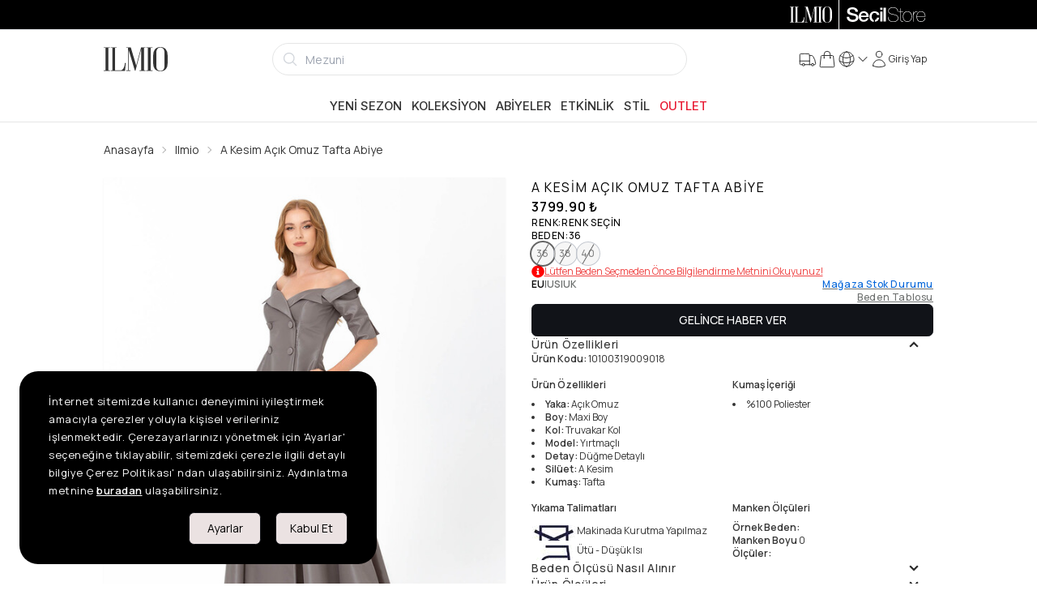

--- FILE ---
content_type: text/html; charset=utf-8
request_url: https://www.ilmio.com/p/abiye/ilmio-a-kesim-acik-omuz-tafta-abiye-antrasit-p9009018
body_size: 29151
content:
<!DOCTYPE html><html lang="tr" data-theme="light"><head><meta charSet="utf-8"/><meta name="viewport" content="width=device-width, initial-scale=1, maximum-scale=1" class="jsx-4192606228"/><meta name="twitter:card" content="summary_large_image"/><meta name="twitter:site" content="@secilstore"/><meta name="twitter:creator" content="@secilstore"/><meta property="og:locale" content="tr"/><meta property="og:site_name" content="Ilmio"/><script type="application/ld+json">{"@context":"https://schema.org","@type":"Product","name":"A Kesim Açık Omuz Tafta Abiye","description":"A Kesim Açık Omuz Tafta Abiye","image":["https://cdn.ilmio.com/docs/images/product/half/10100319009018/0036/1.jpg?x=mescg","https://cdn.ilmio.com/docs/images/product/half/10100319009018/0036/2.jpg?x=envqy","https://cdn.ilmio.com/docs/images/product/half/10100319009018/0036/3.jpg?x=bld8q","https://cdn.ilmio.com/docs/images/product/half/10100319009018/0036/4.jpg?x=yyeri"],"brand":{"@type":"Brand","name":"Ilmio"},"category":"Abiye","sku":"101003190090180022","mpn":"10100319009018","productID":"10100319009018C0036","url":"https://www.ilmio.com/p/abiye/ilmio-a-kesim-acik-omuz-tafta-abiye-antrasit-p9009018","offers":{"@type":"AggregateOffer","priceCurrency":"TRY","lowPrice":"3799.90","highPrice":"3799.90","offerCount":3,"offers":[{"@type":"Offer","url":"https://www.ilmio.com/p/abiye/ilmio-a-kesim-acik-omuz-tafta-abiye-antrasit-p9009018","price":"3799.90","priceCurrency":"TRY","availability":"https://schema.org/OutOfStock","sku":"101003190090180022","itemCondition":"https://schema.org/NewCondition","seller":{"@type":"Organization","name":"SecilStore","url":"https://www.ilmio.com"}},{"@type":"Offer","url":"https://www.ilmio.com/p/abiye/ilmio-a-kesim-acik-omuz-tafta-abiye-antrasit-p9009018","price":"3799.90","priceCurrency":"TRY","availability":"https://schema.org/OutOfStock","sku":"101003190090180023","itemCondition":"https://schema.org/NewCondition","seller":{"@type":"Organization","name":"SecilStore","url":"https://www.ilmio.com"}},{"@type":"Offer","url":"https://www.ilmio.com/p/abiye/ilmio-a-kesim-acik-omuz-tafta-abiye-antrasit-p9009018","price":"3799.90","priceCurrency":"TRY","availability":"https://schema.org/OutOfStock","sku":"101003190090180024","itemCondition":"https://schema.org/NewCondition","seller":{"@type":"Organization","name":"SecilStore","url":"https://www.ilmio.com"}}]},"gtin":"8681617192702","gtin13":"8681617192702"}</script><title>A Kesim Açık Omuz Tafta Abiye - Ilmio</title><meta name="robots" content="index,follow"/><link rel="alternate" hrefLang="tr-TR" href="https://www.ilmio.com/p/abiye/ilmio-a-kesim-acik-omuz-tafta-abiye-antrasit-p9009018"/><link rel="alternate" hrefLang="en-US" href="https://www.ilmio.com/en/p/evening-dresses/ilmio-slitted-button-detailed-evening-dress-anthracite-p9009018"/><link rel="alternate" hrefLang="x-default" href="https://www.ilmio.com/p/abiye/ilmio-a-kesim-acik-omuz-tafta-abiye-antrasit-p9009018"/><meta property="og:title" content="A Kesim Açık Omuz Tafta Abiye"/><meta property="og:url" content="https://www.ilmio.com/p/abiye/ilmio-a-kesim-acik-omuz-tafta-abiye-antrasit-p9009018"/><meta property="og:type" content="product"/><meta property="og:image" content="https://cdn.ilmio.com/docs/images/product/half/10100319009018/0036/1.jpg?x=mescg"/><meta property="og:image:type" content="image/webp"/><meta property="og:image:width" content="1000"/><meta property="og:image:height" content="1250"/><meta property="og:image" content="https://cdn.ilmio.com/docs/images/product/half/10100319009018/0036/2.jpg?x=envqy"/><meta property="og:image:type" content="image/webp"/><meta property="og:image:width" content="1000"/><meta property="og:image:height" content="1250"/><meta property="og:image" content="https://cdn.ilmio.com/docs/images/product/half/10100319009018/0036/3.jpg?x=bld8q"/><meta property="og:image:type" content="image/webp"/><meta property="og:image:width" content="1000"/><meta property="og:image:height" content="1250"/><meta property="og:image" content="https://cdn.ilmio.com/docs/images/product/half/10100319009018/0036/4.jpg?x=yyeri"/><meta property="og:image:type" content="image/webp"/><meta property="og:image:width" content="1000"/><meta property="og:image:height" content="1250"/><link rel="canonical" href="https://www.ilmio.com/p/abiye/ilmio-a-kesim-acik-omuz-tafta-abiye-antrasit-p9009018"/><meta name="next-head-count" content="33"/><script src="https://emarkablesta.blob.core.windows.net/pcdn/widget.js" id="emrkbl" defer=""></script><script async="" id="ga-tracking" src="https://www.googletagmanager.com/gtag/js?id=G-VR11EBCGVL"></script><meta name="facebook-domain-verification" content="r0onhv9zh6obct9euyzr14v7j1nuru"/><meta name="google-site-verification" content="M25c2oeEtGJQWZRvzA6Q_1xHKtpvwQmd60cHi0uUM6Y"/><link rel="apple-touch-icon" sizes="180x180" href="/favicon/ilmio/apple-touch-icon.png"/><link rel="icon" type="image/png" sizes="32x32" href="/favicon/ilmio/favicon-32x32.png"/><link rel="icon" type="image/png" sizes="16x16" href="/favicon/ilmio/favicon-16x16.png"/><link rel="manifest" href="/favicon/ilmio/site.webmanifest"/><link rel="mask-icon" href="/favicon/ilmio/safari-pinned-tab.svg" color="#5bbad5"/><meta name="msapplication-TileColor" content="#f2f2f2"/><meta name="theme-color" content="#ffffff"/><link rel="preload" href="/_next/static/media/8e9860b6e62d6359-s.p.woff2" as="font" type="font/woff2" crossorigin="anonymous" data-next-font="size-adjust"/><link rel="preload" href="/_next/static/media/e4af272ccee01ff0-s.p.woff2" as="font" type="font/woff2" crossorigin="anonymous" data-next-font="size-adjust"/><link rel="preload" href="/_next/static/media/cc978ac5ee68c2b6-s.p.woff2" as="font" type="font/woff2" crossorigin="anonymous" data-next-font="size-adjust"/><link rel="preload" href="/_next/static/media/4c9affa5bc8f420e-s.p.woff2" as="font" type="font/woff2" crossorigin="anonymous" data-next-font="size-adjust"/><link rel="preload" href="/_next/static/media/f93326e6b36ae572-s.p.woff2" as="font" type="font/woff2" crossorigin="anonymous" data-next-font="size-adjust"/><link rel="preload" href="/_next/static/media/54021f693ae17c82-s.p.woff2" as="font" type="font/woff2" crossorigin="anonymous" data-next-font="size-adjust"/><script id="fbq-stub" data-nscript="beforeInteractive">
              (function(f){
                if(f.fbq) return;
                var n = function(){ n.callMethod ? n.callMethod.apply(n, arguments) : n.queue.push(arguments) };
                n.queue = [];
                n.loaded = true;
                n.version = '2.0';
                f.fbq = n;
                f._fbq = n;
              })(window);
            </script><link rel="preload" href="/_next/static/css/2ceb37df9be911ae.css" as="style"/><link rel="stylesheet" href="/_next/static/css/2ceb37df9be911ae.css" data-n-g=""/><link rel="preload" href="/_next/static/css/e1dad6c58fc3f622.css" as="style"/><link rel="stylesheet" href="/_next/static/css/e1dad6c58fc3f622.css" data-n-p=""/><noscript data-n-css=""></noscript><script defer="" nomodule="" src="/_next/static/chunks/polyfills-c67a75d1b6f99dc8.js"></script><script src="https://unpkg.com/react@18/umd/react.production.min.js" defer="" data-nscript="beforeInteractive"></script><script src="https://unpkg.com/react-dom@18/umd/react-dom.production.min.js" defer="" data-nscript="beforeInteractive"></script><script src="https://media.soty.io/widgets/soty-widgets.js?v=0.0.1" id="soty-widget" defer="" data-nscript="beforeInteractive"></script><script src="/_next/static/chunks/webpack-77e5c44cc2bc68b1.js" defer=""></script><script src="/_next/static/chunks/framework-c16fc4c01675a4d8.js" defer=""></script><script src="/_next/static/chunks/main-3e3781cd962a3776.js" defer=""></script><script src="/_next/static/chunks/pages/_app-47c7c8ade8494959.js" defer=""></script><script src="/_next/static/chunks/b1e7c68a-002e5db28b1c3344.js" defer=""></script><script src="/_next/static/chunks/f6a4aa06-cbb7ed263985c9ad.js" defer=""></script><script src="/_next/static/chunks/9171-fe9cef63d030380f.js" defer=""></script><script src="/_next/static/chunks/6915-cf8e3a7b774a7609.js" defer=""></script><script src="/_next/static/chunks/4670-beb989fa635a5d07.js" defer=""></script><script src="/_next/static/chunks/9600-4f75961ae5e273bf.js" defer=""></script><script src="/_next/static/chunks/2520-f915c358d79f44db.js" defer=""></script><script src="/_next/static/chunks/1351-9b4d6c2dc1871ce0.js" defer=""></script><script src="/_next/static/chunks/4932-65b634642e7679ee.js" defer=""></script><script src="/_next/static/chunks/9505-738972323c36dd37.js" defer=""></script><script src="/_next/static/chunks/844-13edf38759fdf4f8.js" defer=""></script><script src="/_next/static/chunks/7686-ac0e139d6a004085.js" defer=""></script><script src="/_next/static/chunks/pages/p/%5Bcategory%5D/%5Burl%5D-43cf1a6fa76e9fe4.js" defer=""></script><script src="/_next/static/H8SWy0HPpRfBOurcQ0aXq/_buildManifest.js" defer=""></script><script src="/_next/static/H8SWy0HPpRfBOurcQ0aXq/_ssgManifest.js" defer=""></script></head><body><noscript><iframe src="https://www.googletagmanager.com/ns.html?id=GTM-N7JQJHS" height="0" width="0" style="display:none;visibility:hidden"></iframe></noscript><style id="__jsx-4192606228">:root{--inter-font:'__Inter_9989de', '__Inter_Fallback_9989de';--manrope-font:'__Manrope_4a2666', '__Manrope_Fallback_4a2666';--noto-serif-display-font:'__Noto_Serif_Display_09636c', '__Noto_Serif_Display_Fallback_09636c'}</style><div id="__next"><main><div class="bg-black h-9"><div class="md:container h-full"><div class="flex md:justify-end h-full"><a class="h-full py-2 px-2 cursor-pointer flex-1 md:flex-initial bg-black text-white" href="/"><svg xmlns="http://www.w3.org/2000/svg" viewBox="0 0 797 304" class="h-full mx-auto"><g fill="currentColor"><path d="M77.623 4.341v6.699H56.75v281.27h20.872v6.68H.993v-6.68h20.892V11.04H.994V4.34h76.629zM217.165 292.31a65.458 65.458 0 0027.352-23.594 99.13 99.13 0 0013.576-30.274 125.23 125.23 0 005.208-37.172h11.49l-9.403 97.72H87.065v-6.68h20.255V11.04H87.065V4.34h74.541v6.699h-19.42v281.27h74.979zM520.699 4.341v6.699h-19.202v281.27h19.202v6.68h-74.343v-6.68h20.275V26.665l-71.42 269.821-6.48.219-79.552-266.065v261.672h23.376v6.679h-53.67v-6.68h23.377V11.04h-23.357V4.34h58.242l67.883 229.052L465.578 4.341h55.12zM606.77 4.341v6.699h-20.872v281.27h20.872v6.68h-76.63v-6.68h20.892V11.04h-20.891V4.34h76.629zM706 1.022q45.54 0 68.916 29.617 21.09 26.358 21.09 71.223v104.616q0 44.288-21.09 69.116-22.959 27.172-68.916 27.153t-68.897-27.153q-20.891-24.828-20.891-69.116V101.862q0-44.865 20.891-71.203Q660.698 1.022 706 1.022zm51.384 72.037q0-29.042-10.655-45.938Q733.59 6.647 706 6.647T665.49 27.12q-10.615 16.916-10.615 45.938V235.38q0 62.018 51.145 62.018t51.365-62.018V73.059z"></path></g></svg></a><div class="top-bar-separator"></div><a target="_blank" rel="noopener noreferrer" href="https://www.secilstore.com" class="h-full py-2 px-2 cursor-pointer flex-1 md:flex-initial bg-black text-white"><svg baseProfile="basic" xmlns="http://www.w3.org/2000/svg" viewBox="0 0 50 10" class="h-full mx-auto"><g fill="currentColor"><path d="M2.1 6.4c0 1.3 1 1.8 2.3 1.8 1.4 0 1.9-.7 1.9-1.3 0-.7-.4-.9-.7-1.1-.8-.1-1.6-.3-2.8-.6C1.3 4.8.8 3.9.8 3 .8 1.3 2.4.5 4.1.5c1.9 0 3.4 1 3.4 2.7H5.9c0-1.1-.8-1.5-1.9-1.5-.7 0-1.6.3-1.6 1.1 0 .6.4.9 1.1 1.1.1.1 2.1.6 2.5.7 1.2.4 1.8 1.3 1.8 2.2 0 1.9-1.8 2.7-3.5 2.7-2 0-3.7-.9-3.7-3.1h1.5zM9.4 6.5c0 1 .5 1.8 1.7 1.8.8 0 1.3-.3 1.6-1H14c-.3 1.4-1.5 2.1-2.9 2.1C9.1 9.5 8 8.1 8 6.2c0-1.8 1.2-3.3 3.1-3.3 2 0 3.3 1.8 3 3.6H9.4zm3.3-.9c0-.9-.7-1.6-1.6-1.6-1 0-1.7.7-1.7 1.6h3.3zM18 8.3c.6-.1 1.1-.6 1.2-1.4h1.4c-.2 1.5-1.2 2.4-2.6 2.5V8.3zm1.2-3.1c-.1-.8-.7-1.2-1.5-1.2-.7 0-1.7.4-1.7 2.3 0 .9.3 1.8 1.2 2.1v1.1c-1.7-.2-2.6-1.5-2.6-3.2 0-1.9 1.1-3.3 3.2-3.3 1.5 0 2.8.7 2.9 2.2h-1.5zM21.2.7h1.4V2h-1.4V.7zm0 2.4h1.4v6.2h-1.4V3.1zM23.3.7h1.4v8.6h-1.4z"></path></g><g fill="currentColor"><path d="M31.518 5.466a3.648 3.648 0 00-.939-.388c-.387-.104-.759-.203-1.138-.3-.35-.084-.703-.167-1.082-.254a3.927 3.927 0 01-.937-.333 1.908 1.908 0 01-.661-.557c-.168-.224-.253-.53-.253-.908 0-.379.083-.694.247-.939a1.9 1.9 0 01.634-.598c.256-.15.546-.255.861-.315a4.794 4.794 0 011.995.03c.331.08.62.213.86.398.24.185.436.428.58.722.146.295.23.665.245 1.1v.03h.301v-.032c-.025-.484-.12-.9-.28-1.233a2.237 2.237 0 00-.652-.816 2.659 2.659 0 00-.95-.45 4.726 4.726 0 00-1.18-.138c-.346 0-.697.036-1.045.108-.35.073-.672.195-.953.364-.282.17-.517.401-.695.69-.18.289-.27.652-.27 1.08 0 .42.087.766.257 1.031.17.264.4.478.679.635.276.157.592.282.938.37.356.09.703.176 1.034.253.382.092.71.166 1.03.234.353.075.677.188.965.334.287.146.527.345.711.593.185.246.278.585.278 1.01 0 .36-.081.674-.243.934-.16.258-.373.473-.633.64a2.83 2.83 0 01-.887.362 4.87 4.87 0 01-2.245-.036 2.554 2.554 0 01-.976-.482 2.207 2.207 0 01-.634-.86c-.149-.35-.225-.785-.225-1.292v-.03h-.3v.03c-.009.545.07 1.018.235 1.406.166.388.404.71.707.956.3.244.664.426 1.082.541a5.218 5.218 0 002.46.042c.364-.086.695-.224.984-.413.29-.19.527-.433.706-.725.178-.29.268-.648.268-1.061 0-.453-.08-.818-.238-1.085a1.853 1.853 0 00-.641-.648zM35.133 9.026a8.004 8.004 0 01-.324.006c-.097 0-.193-.006-.285-.018a.497.497 0 01-.249-.107.667.667 0 01-.19-.277 1.48 1.48 0 01-.075-.53V3.394h1.394v-.3H34.01V1.146h-.301v1.948h-1.13v.3h1.13v4.754c0 .448.103.76.305.932.2.168.448.253.735.253.185 0 .314-.004.383-.013.067-.009.138-.016.209-.023l.027-.003v-.312l-.04.016a.606.606 0 01-.195.028z"></path><path d="M40.104 3.946c-.239-.3-.536-.542-.881-.723a2.574 2.574 0 00-1.204-.274 2.6 2.6 0 00-1.216.274c-.346.18-.643.424-.882.723-.238.298-.42.648-.54 1.037-.12.39-.182.803-.182 1.23 0 .427.062.84.182 1.228.12.39.302.74.54 1.04.24.298.536.54.882.716.347.178.753.268 1.204.268.459 0 .868-.09 1.216-.268a2.69 2.69 0 00.881-.717c.239-.3.42-.65.54-1.039.12-.387.182-.8.182-1.229 0-.427-.061-.84-.182-1.229a3.163 3.163 0 00-.54-1.037zm.26 3.389c-.107.356-.27.675-.482.945a2.393 2.393 0 01-.79.653c-.308.161-.67.243-1.073.243-.412 0-.778-.082-1.087-.243a2.393 2.393 0 01-.79-.653 2.884 2.884 0 01-.482-.945 3.941 3.941 0 010-2.231c.108-.356.27-.675.483-.947.212-.272.478-.493.789-.66a2.305 2.305 0 011.087-.248c.402 0 .763.084 1.074.249.31.166.576.387.789.659.213.272.375.591.482.947.107.354.16.727.16 1.108 0 .39-.053.767-.16 1.123zM44.24 3.251V2.95h-.03l-.086-.001c-.338 0-.638.041-.89.122-.277.088-.521.211-.727.365a1.9 1.9 0 00-.486.544c-.1.17-.178.348-.234.535v-1.42h-.3v6.239h.3V5.804c0-.334.048-.662.143-.977.093-.314.24-.595.44-.838.194-.238.447-.43.752-.568.303-.139.671-.195 1.085-.172l.032.002zM49.13 6.261a4.33 4.33 0 00-.127-1.234 3.111 3.111 0 00-.486-1.056 2.496 2.496 0 00-.865-.742c-.352-.186-.775-.28-1.257-.28a2.557 2.557 0 00-1.898.858 3.247 3.247 0 00-.607 1.024c-.153.403-.23.868-.23 1.381 0 .46.052.892.156 1.289.106.398.269.749.486 1.044.22.297.506.528.848.688.326.154.72.232 1.171.232h.074c.709 0 1.313-.204 1.798-.602.484-.398.775-.97.864-1.697l.005-.034h-.3l-.004.025c-.104.67-.368 1.18-.79 1.515-.42.335-.958.504-1.598.504-.434 0-.806-.076-1.104-.224a2.034 2.034 0 01-.735-.617 2.71 2.71 0 01-.422-.922 4.9 4.9 0 01-.149-1.122h5.169v-.03zm-5.168-.271c.026-.416.105-.794.237-1.124.134-.34.313-.634.529-.876.216-.24.472-.426.76-.55.284-.127.597-.19.93-.19.396 0 .748.073 1.047.219.298.146.55.347.752.599.201.252.354.55.458.885.1.329.151.678.154 1.037h-4.867z"></path></g></svg></a></div></div></div><div class="bg-[#666666] text-white text-sm border-b border-base"><div class="swiper h-full !mb-0 !pb-0 overflow-hidden"><div class="swiper-wrapper"></div></div></div><header class="flex flex-col sticky top-0 z-30"><div class="h-full top-0 fixed w-full h-full z-50" style="display:none"><div style="opacity:0" class="absolute w-full h-full bg-black opacity-50"></div><div class="w-full h-full relative shrink basis-1/12 sm:basis-3/12 md:basis-6/12 lg:basis-5/12 lg:basis-8/12"><input id="usermenu" type="checkbox" class="drawer-toggle hidden"/><div class="h-full w-full flex justify-center items-center" style="opacity:0"></div></div><div class="flex basis-11/12 sm:basis-9/12 md:basis-6/12 lg:basis-7/12 xl:basis-4/12" style="transform:translatex(150%)"><div class="flex-grow rounded-l-xl relative flex flex-col justify-between bg-base-100 z-60 touch-none overflow-auto"><button aria-label="Close" class="btn btn-ghost min-h-6 w-fit min-h-6 h-fit p-0 absolute top-3 right-3 cursor-pointer z-60"><svg xmlns="http://www.w3.org/2000/svg" viewBox="0 0 24 24" fill="currentColor" aria-hidden="true" width="22" height="22"><path fill-rule="evenodd" d="M5.47 5.47a.75.75 0 011.06 0L12 10.94l5.47-5.47a.75.75 0 111.06 1.06L13.06 12l5.47 5.47a.75.75 0 11-1.06 1.06L12 13.06l-5.47 5.47a.75.75 0 01-1.06-1.06L10.94 12 5.47 6.53a.75.75 0 010-1.06z" clip-rule="evenodd"></path></svg></button><div class="w-full items-start justify-between p-4 min-h-[3.5rem] border-b border-base-300"><h4 class="text-lg font-medium"></h4></div><div class="drawer-body flex-grow overflow-auto"><ul tabindex="0" class="menu rounded-box uppercase"><li class="uppercase"><div class="flex items-center justify-between group cursor-pointer text-base font-medium rounded-none text-base-content hover:bg-base-300 border-b"><span>Giriş Yap</span><svg xmlns="http://www.w3.org/2000/svg" viewBox="0 0 24 24" fill="currentColor" aria-hidden="true" class="text-gray-500 transition duration-75 dark:text-gray-400 group-hover:text-gray-900 dark:group-hover:text-white" width="22" height="22"><path fill-rule="evenodd" d="M16.28 11.47a.75.75 0 010 1.06l-7.5 7.5a.75.75 0 01-1.06-1.06L14.69 12 7.72 5.03a.75.75 0 011.06-1.06l7.5 7.5z" clip-rule="evenodd"></path></svg></div></li></ul></div><div id="web-menu"></div></div></div></div><div class="md:hidden flex items-center justify-between bg-base-100 border-gray-100 border-b-2 p-1"><label for="menu" aria-label="menu" class="btn btn-ghost min-h-6"><svg xmlns="http://www.w3.org/2000/svg" fill="none" viewBox="0 0 24 24" stroke-width="1.5" stroke="currentColor" aria-hidden="true" width="20" height="20"><path stroke-linecap="round" stroke-linejoin="round" d="M3.75 6.75h16.5M3.75 12h16.5m-16.5 5.25h16.5"></path></svg></label><div><a aria-label="logo" href="/"><svg xmlns="http://www.w3.org/2000/svg" viewBox="0 0 797 304" height="26"><g fill="currentColor"><path d="M77.623 4.341v6.699H56.75v281.27h20.872v6.68H.993v-6.68h20.892V11.04H.994V4.34h76.629zM217.165 292.31a65.458 65.458 0 0027.352-23.594 99.13 99.13 0 0013.576-30.274 125.23 125.23 0 005.208-37.172h11.49l-9.403 97.72H87.065v-6.68h20.255V11.04H87.065V4.34h74.541v6.699h-19.42v281.27h74.979zM520.699 4.341v6.699h-19.202v281.27h19.202v6.68h-74.343v-6.68h20.275V26.665l-71.42 269.821-6.48.219-79.552-266.065v261.672h23.376v6.679h-53.67v-6.68h23.377V11.04h-23.357V4.34h58.242l67.883 229.052L465.578 4.341h55.12zM606.77 4.341v6.699h-20.872v281.27h20.872v6.68h-76.63v-6.68h20.892V11.04h-20.891V4.34h76.629zM706 1.022q45.54 0 68.916 29.617 21.09 26.358 21.09 71.223v104.616q0 44.288-21.09 69.116-22.959 27.172-68.916 27.153t-68.897-27.153q-20.891-24.828-20.891-69.116V101.862q0-44.865 20.891-71.203Q660.698 1.022 706 1.022zm51.384 72.037q0-29.042-10.655-45.938Q733.59 6.647 706 6.647T665.49 27.12q-10.615 16.916-10.615 45.938V235.38q0 62.018 51.145 62.018t51.365-62.018V73.059z"></path></g></svg></a></div><label tabindex="0" for="basket" class="btn btn-ghost min-h-6 stroke-1 hover:stroke-2"><div class="h-full w-full flex flex-col md:flex-row items-center justify-center !gap-1 whitespace-nowrap cursor-pointer"><span class="indicator"><svg xmlns="http://www.w3.org/2000/svg" fill="none" viewBox="0 0 24 24" stroke-width="1.5" stroke="currentColor" aria-hidden="true" class="inline" width="24" height="24"><path stroke-linecap="round" stroke-linejoin="round" d="M15.75 10.5V6a3.75 3.75 0 10-7.5 0v4.5m11.356-1.993l1.263 12c.07.665-.45 1.243-1.119 1.243H4.25a1.125 1.125 0 01-1.12-1.243l1.264-12A1.125 1.125 0 015.513 7.5h12.974c.576 0 1.059.435 1.119 1.007zM8.625 10.5a.375.375 0 11-.75 0 .375.375 0 01.75 0zm7.5 0a.375.375 0 11-.75 0 .375.375 0 01.75 0z"></path></svg></span></div></label></div><div class="mmd:fixed md:block py-0 md:py-2 w-full mmd:bottom-0 bg-base-100 border-gray-100 mmd:border-t-2 md:border-b-2 lg:border-none"><div class="flex md:gap-6 items-center justify-between mx-auto w-full md:container"><div class="hidden md:block"><a aria-label="Logo" href="/"><svg xmlns="http://www.w3.org/2000/svg" viewBox="0 0 797 304" height="30"><g fill="currentColor"><path d="M77.623 4.341v6.699H56.75v281.27h20.872v6.68H.993v-6.68h20.892V11.04H.994V4.34h76.629zM217.165 292.31a65.458 65.458 0 0027.352-23.594 99.13 99.13 0 0013.576-30.274 125.23 125.23 0 005.208-37.172h11.49l-9.403 97.72H87.065v-6.68h20.255V11.04H87.065V4.34h74.541v6.699h-19.42v281.27h74.979zM520.699 4.341v6.699h-19.202v281.27h19.202v6.68h-74.343v-6.68h20.275V26.665l-71.42 269.821-6.48.219-79.552-266.065v261.672h23.376v6.679h-53.67v-6.68h23.377V11.04h-23.357V4.34h58.242l67.883 229.052L465.578 4.341h55.12zM606.77 4.341v6.699h-20.872v281.27h20.872v6.68h-76.63v-6.68h20.892V11.04h-20.891V4.34h76.629zM706 1.022q45.54 0 68.916 29.617 21.09 26.358 21.09 71.223v104.616q0 44.288-21.09 69.116-22.959 27.172-68.916 27.153t-68.897-27.153q-20.891-24.828-20.891-69.116V101.862q0-44.865 20.891-71.203Q660.698 1.022 706 1.022zm51.384 72.037q0-29.042-10.655-45.938Q733.59 6.647 706 6.647T665.49 27.12q-10.615 16.916-10.615 45.938V235.38q0 62.018 51.145 62.018t51.365-62.018V73.059z"></path></g></svg></a></div><div class="hidden md:flex basis-6/12 items-center justify-self-end"><div class="grow"><form class="flex grow items-center"><label for="voice-search" class="sr-only">Arama</label><div class="relative w-full"><div class="relative group w-full z-20"><div class="flex absolute inset-y-0 left-0 items-center pl-3 pointer-events-none"><svg xmlns="http://www.w3.org/2000/svg" viewBox="0 0 24 24" fill="currentColor" aria-hidden="true" width="20" height="20" class="text-gray-300 group-hover:text-gray-600 group-focus:text-gray-600"><path fill-rule="evenodd" d="M10.5 3.75a6.75 6.75 0 100 13.5 6.75 6.75 0 000-13.5zM2.25 10.5a8.25 8.25 0 1114.59 5.28l4.69 4.69a.75.75 0 11-1.06 1.06l-4.69-4.69A8.25 8.25 0 012.25 10.5z" clip-rule="evenodd"></path></svg></div><input class="input w-full input-primary input-bordered rounded-none md:rounded-3xl block w-full pl-10 pr-5 p-3 md:my-2 h-12 md:h-10 text-sm placeholder:text-gray-400 border border-base-300" style="box-shadow:none" placeholder="" enterKeyHint="search" tabindex="-1" inputMode="search" value=""/><button type="button" class="absolute inset-y-0 right-0 items-center pr-3  hidden"><svg xmlns="http://www.w3.org/2000/svg" viewBox="0 0 24 24" fill="currentColor" aria-hidden="true" width="20" height="20" class="w-4 h-4 text-gray-500 dark:text-gray-400 hover:text-gray-900 dark:hover:text-white"><path fill-rule="evenodd" d="M5.47 5.47a.75.75 0 011.06 0L12 10.94l5.47-5.47a.75.75 0 111.06 1.06L13.06 12l5.47 5.47a.75.75 0 11-1.06 1.06L12 13.06l-5.47 5.47a.75.75 0 01-1.06-1.06L10.94 12 5.47 6.53a.75.75 0 010-1.06z" clip-rule="evenodd"></path></svg></button></div></div></form></div></div><ul class="p-2 gap-0 sm:gap-4 hidden md:flex items-stretch justify-self-end justify-between space-x-0 text-[0.65rem] xsm:text-xs"><li class="stroke-1 hover:stroke-2 md:hidden"><a class="h-full flex flex-col md:flex-row items-center justify-center !gap-1 whitespace-nowrap" href="/"><svg xmlns="http://www.w3.org/2000/svg" fill="none" viewBox="0 0 24 24" stroke-width="1.5" stroke="currentColor" aria-hidden="true" width="24" height="24"><path stroke-linecap="round" stroke-linejoin="round" d="M2.25 12l8.954-8.955c.44-.439 1.152-.439 1.591 0L21.75 12M4.5 9.75v10.125c0 .621.504 1.125 1.125 1.125H9.75v-4.875c0-.621.504-1.125 1.125-1.125h2.25c.621 0 1.125.504 1.125 1.125V21h4.125c.621 0 1.125-.504 1.125-1.125V9.75M8.25 21h8.25"></path></svg><span class="md:hidden">Anasayfa</span></a></li><li class="stroke-1 hover:stroke-2"><a class="h-full flex flex-col md:flex-row items-center justify-center !gap-1 whitespace-nowrap" href="/order-info"><svg xmlns="http://www.w3.org/2000/svg" fill="none" viewBox="0 0 24 24" stroke-width="1.5" stroke="currentColor" aria-hidden="true" width="24" height="24"><path stroke-linecap="round" stroke-linejoin="round" d="M8.25 18.75a1.5 1.5 0 01-3 0m3 0a1.5 1.5 0 00-3 0m3 0h6m-9 0H3.375a1.125 1.125 0 01-1.125-1.125V14.25m17.25 4.5a1.5 1.5 0 01-3 0m3 0a1.5 1.5 0 00-3 0m3 0h1.125c.621 0 1.129-.504 1.09-1.124a17.902 17.902 0 00-3.213-9.193 2.056 2.056 0 00-1.58-.86H14.25M16.5 18.75h-2.25m0-11.177v-.958c0-.568-.422-1.048-.987-1.106a48.554 48.554 0 00-10.026 0 1.106 1.106 0 00-.987 1.106v7.635m12-6.677v6.677m0 4.5v-4.5m0 0h-12"></path></svg><span class="md:hidden">Sipariş Sorgula</span></a></li><li class="hidden md:block stroke-1 hover:stroke-2"><label tabindex="0" for="basket" class="h-full w-full flex flex-col md:flex-row items-center justify-center !gap-1 whitespace-nowrap cursor-pointer"><span class="indicator"><svg xmlns="http://www.w3.org/2000/svg" fill="none" viewBox="0 0 24 24" stroke-width="1.5" stroke="currentColor" aria-hidden="true" class="inline" width="24" height="24"><path stroke-linecap="round" stroke-linejoin="round" d="M15.75 10.5V6a3.75 3.75 0 10-7.5 0v4.5m11.356-1.993l1.263 12c.07.665-.45 1.243-1.119 1.243H4.25a1.125 1.125 0 01-1.12-1.243l1.264-12A1.125 1.125 0 015.513 7.5h12.974c.576 0 1.059.435 1.119 1.007zM8.625 10.5a.375.375 0 11-.75 0 .375.375 0 01.75 0zm7.5 0a.375.375 0 11-.75 0 .375.375 0 01.75 0z"></path></svg></span><span class="md:hidden">Sepet</span></label></li><li class="!hidden md:!flex flex-1 !px-0 items-center md:flex-row stroke-1 hover:stroke-2"><div class="dropdown dropdown-end"><a tabindex="0" class="flex items-center gap-1 stroke-1 hover:stroke-2 active:stroke-2 cursor-pointer"><svg xmlns="http://www.w3.org/2000/svg" fill="none" viewBox="0 0 24 24" stroke-width="1.5" stroke="currentColor" aria-hidden="true" width="24" height="24"><path stroke-linecap="round" stroke-linejoin="round" d="M12 21a9.004 9.004 0 008.716-6.747M12 21a9.004 9.004 0 01-8.716-6.747M12 21c2.485 0 4.5-4.03 4.5-9S14.485 3 12 3m0 18c-2.485 0-4.5-4.03-4.5-9S9.515 3 12 3m0 0a8.997 8.997 0 017.843 4.582M12 3a8.997 8.997 0 00-7.843 4.582m15.686 0A11.953 11.953 0 0112 10.5c-2.998 0-5.74-1.1-7.843-2.918m15.686 0A8.959 8.959 0 0121 12c0 .778-.099 1.533-.284 2.253m0 0A17.919 17.919 0 0112 16.5c-3.162 0-6.133-.815-8.716-2.247m0 0A9.015 9.015 0 013 12c0-1.605.42-3.113 1.157-4.418"></path></svg><svg xmlns="http://www.w3.org/2000/svg" viewBox="0 0 24 24" fill="currentColor" aria-hidden="true" width="16" height="16"><path fill-rule="evenodd" d="M12.53 16.28a.75.75 0 01-1.06 0l-7.5-7.5a.75.75 0 011.06-1.06L12 14.69l6.97-6.97a.75.75 0 111.06 1.06l-7.5 7.5z" clip-rule="evenodd"></path></svg></a><ul tabindex="0" class="dropdown-content mt-2 menu shadow bg-base-100 w-32"><li><a class="active" href="/p/abiye/ilmio-a-kesim-acik-omuz-tafta-abiye-antrasit-p9009018">Türkçe</a></li><li><a class="" href="/en/p/abiye/ilmio-a-kesim-acik-omuz-tafta-abiye-antrasit-p9009018">İngilizce</a></li></ul></div></li><li class="stroke-1 hover:stroke-2 cursor-pointer"><a class="h-full flex flex-col md:flex-row items-center justify-center !gap-1"><svg xmlns="http://www.w3.org/2000/svg" fill="none" viewBox="0 0 24 24" stroke-width="1.5" stroke="currentColor" aria-hidden="true" width="24" height="24"><path stroke-linecap="round" stroke-linejoin="round" d="M15.75 6a3.75 3.75 0 11-7.5 0 3.75 3.75 0 017.5 0zM4.501 20.118a7.5 7.5 0 0114.998 0A17.933 17.933 0 0112 21.75c-2.676 0-5.216-.584-7.499-1.632z"></path></svg><span class="md:hidden lg:inline whitespace-nowrap">Giriş Yap</span></a></li><li class="flex justify-center items-center mmd:hidden lg:hidden"><label for="menu" class="btn btn-square btn-ghost btn-sm stroke-1 hover:stroke-2" aria-label="menu"><svg xmlns="http://www.w3.org/2000/svg" fill="none" viewBox="0 0 24 24" stroke-width="1.5" stroke="currentColor" aria-hidden="true" width="24" height="24"><path stroke-linecap="round" stroke-linejoin="round" d="M3.75 6.75h16.5M3.75 12h16.5m-16.5 5.25h16.5"></path></svg></label></li></ul></div></div><div class="flex-none hidden lg:block bg-base-100 border-base-300 border-b"><div class="container mx-auto flex justify-center"><ul class="flex items-center justify-center gap-4 xl:gap-8 text-[0.925rem] leading-5 font-medium"><li class="font-menu whitespace-nowrap uppercase"><div class="dropdown dropdown-end dropdown-hover px-3 -mx-1.5 pt-3 pb-2 -mb-[1.5px] border-b-2 hover:border-opacity-100 border-zinc-600 border-opacity-0 transition-colors duration-300 "><label tabindex="0" class=""><a class="pb-6" href="/yeni-sezon">Yeni Sezon</a></label></div></li><li class="font-menu whitespace-nowrap uppercase"><div class="dropdown dropdown-end dropdown-hover px-3 -mx-1.5 pt-3 pb-2 -mb-[1.5px] border-b-2 hover:border-opacity-100 border-zinc-600 border-opacity-0 transition-colors duration-300 "><label tabindex="0" class=""><a class="pb-6" href="/koleksiyon">Koleksiyon</a></label><ul tabindex="0" class="dropdown-content p-4 shadow-2xl border bg-base-100 rounded-box left-1/2 -translate-x-1/2 min-w-[11rem] w-fit mt-4 overflow-y-auto scrollbar-hide menu-dropdown "><li class="uppercase"><a class="text-xs flex items-center p-2 hover:bg-secondary-focus hover:text-secondary-content uppercase" href="/best-seller">BEST SELLER</a></li><li class="uppercase"><a class="text-xs flex items-center p-2 hover:bg-secondary-focus hover:text-secondary-content uppercase" href="/city-concept">City Concept</a></li><li class="uppercase"><a class="text-xs flex items-center p-2 hover:bg-secondary-focus hover:text-secondary-content uppercase" href="/modest-abiye">Modest Abiye</a></li><li class="uppercase"><a class="text-xs flex items-center p-2 hover:bg-secondary-focus hover:text-secondary-content uppercase" href="/buyuk-beden">Büyük Beden</a></li><li class="uppercase"><a class="text-xs flex items-center p-2 hover:bg-secondary-focus hover:text-secondary-content uppercase" href="/kokteyl-koleksiyonu">Kokteyl Koleksiyonu</a></li></ul></div></li><li class="font-menu whitespace-nowrap uppercase"><div class="dropdown dropdown-end dropdown-hover px-3 -mx-1.5 pt-3 pb-2 -mb-[1.5px] border-b-2 hover:border-opacity-100 border-zinc-600 border-opacity-0 transition-colors duration-300"><label tabindex="0" class=""><a class="pb-6" href="/abiyeler">Abiyeler</a></label><div class="dropdown-content left-1/2 -translate-x-1/2 mt-4 container w-screen "><ul tabindex="0" class="p-4 shadow-2xl border bg-base-100 rounded-box w-full flex"><li class="uppercase w-full"><div><a class="text-sm font-semibold flex items-center p-2 hover:bg-secondary-focus hover:text-secondary-content uppercase pb-2 border-b-2" href="/tum-abiyeler">Tüm Abiyeler</a><ul tabindex="0"></ul></div></li><li class="uppercase w-full"><div><a class="text-sm font-semibold flex items-center p-2 hover:bg-secondary-focus hover:text-secondary-content uppercase pb-2 border-b-2" href="/abiye-boy">Abiye Boy</a><ul tabindex="0"><li class="uppercase"><a class="text-xs flex items-center p-2 hover:bg-secondary-focus hover:text-secondary-content uppercase" href="/midi">Midi</a></li><li class="uppercase"><a class="text-xs flex items-center p-2 hover:bg-secondary-focus hover:text-secondary-content uppercase" href="/mini">Mini</a></li><li class="uppercase"><a class="text-xs flex items-center p-2 hover:bg-secondary-focus hover:text-secondary-content uppercase" href="/maxi">Maxi</a></li><li class="uppercase"><a class="text-xs flex items-center p-2 hover:bg-secondary-focus hover:text-secondary-content uppercase" href="/diz-ustu">Diz Üstü</a></li><li class="uppercase"><a class="text-xs flex items-center p-2 hover:bg-secondary-focus hover:text-secondary-content uppercase" href="/uzun">Uzun</a></li></ul></div></li><li class="uppercase w-full"><div><a class="text-sm font-semibold flex items-center p-2 hover:bg-secondary-focus hover:text-secondary-content uppercase pb-2 border-b-2" href="/yaka-tipi">Yaka Tipi</a><ul tabindex="0"><li class="uppercase"><a class="text-xs flex items-center p-2 hover:bg-secondary-focus hover:text-secondary-content uppercase" href="/kayik-yaka">Kayık Yaka</a></li><li class="uppercase"><a class="text-xs flex items-center p-2 hover:bg-secondary-focus hover:text-secondary-content uppercase" href="/v-yaka">V Yaka</a></li><li class="uppercase"><a class="text-xs flex items-center p-2 hover:bg-secondary-focus hover:text-secondary-content uppercase" href="/hakim-yaka">Hakim Yaka</a></li><li class="uppercase"><a class="text-xs flex items-center p-2 hover:bg-secondary-focus hover:text-secondary-content uppercase" href="/sifir-yaka">Sıfır Yaka</a></li><li class="uppercase"><a class="text-xs flex items-center p-2 hover:bg-secondary-focus hover:text-secondary-content uppercase" href="/halter-yaka">Halter Yaka</a></li><li class="uppercase"><a class="text-xs flex items-center p-2 hover:bg-secondary-focus hover:text-secondary-content uppercase" href="/degaje-yaka">Degaje Yaka</a></li><li class="uppercase"><a class="text-xs flex items-center p-2 hover:bg-secondary-focus hover:text-secondary-content uppercase" href="/kalp-yaka">Kalp Yaka</a></li><li class="uppercase"><a class="text-xs flex items-center p-2 hover:bg-secondary-focus hover:text-secondary-content uppercase" href="/kruvaza-yaka">Kruvaza Yaka</a></li><li class="uppercase"><a class="text-xs flex items-center p-2 hover:bg-secondary-focus hover:text-secondary-content uppercase" href="/straplez">Straplez</a></li></ul></div></li><li class="uppercase w-full"><div><a class="text-sm font-semibold flex items-center p-2 hover:bg-secondary-focus hover:text-secondary-content uppercase pb-2 border-b-2" href="/kol-tipi">Kol Tipi</a><ul tabindex="0"><li class="uppercase"><a class="text-xs flex items-center p-2 hover:bg-secondary-focus hover:text-secondary-content uppercase" href="/askili">Askılı</a></li><li class="uppercase"><a class="text-xs flex items-center p-2 hover:bg-secondary-focus hover:text-secondary-content uppercase" href="/kisa-kol">Kısa Kol</a></li><li class="uppercase"><a class="text-xs flex items-center p-2 hover:bg-secondary-focus hover:text-secondary-content uppercase" href="/uzun-kollu">Uzun Kollu</a></li><li class="uppercase"><a class="text-xs flex items-center p-2 hover:bg-secondary-focus hover:text-secondary-content uppercase" href="/balon-kol">Balon Kol</a></li><li class="uppercase"><a class="text-xs flex items-center p-2 hover:bg-secondary-focus hover:text-secondary-content uppercase" href="/truvakar">Truvakar</a></li><li class="uppercase"><a class="text-xs flex items-center p-2 hover:bg-secondary-focus hover:text-secondary-content uppercase" href="/tek-omuz">Tek Omuz</a></li><li class="uppercase"><a class="text-xs flex items-center p-2 hover:bg-secondary-focus hover:text-secondary-content uppercase" href="/dusuk-omuz">Düşük Omuz</a></li><li class="uppercase"><a class="text-xs flex items-center p-2 hover:bg-secondary-focus hover:text-secondary-content uppercase" href="/pelerin-kol">Pelerin Kol</a></li><li class="uppercase"><a class="text-xs flex items-center p-2 hover:bg-secondary-focus hover:text-secondary-content uppercase" href="/kolsuz">Kolsuz</a></li></ul></div></li><li class="uppercase w-full"><div><a class="text-sm font-semibold flex items-center p-2 hover:bg-secondary-focus hover:text-secondary-content uppercase pb-2 border-b-2" href="/kumas">Kumaş</a><ul tabindex="0"><li class="uppercase"><a class="text-xs flex items-center p-2 hover:bg-secondary-focus hover:text-secondary-content uppercase" href="/dantel">Dantel</a></li><li class="uppercase"><a class="text-xs flex items-center p-2 hover:bg-secondary-focus hover:text-secondary-content uppercase" href="/sifon">Şifon</a></li><li class="uppercase"><a class="text-xs flex items-center p-2 hover:bg-secondary-focus hover:text-secondary-content uppercase" href="/brokar">Brokar</a></li><li class="uppercase"><a class="text-xs flex items-center p-2 hover:bg-secondary-focus hover:text-secondary-content uppercase" href="/saten">Saten</a></li><li class="uppercase"><a class="text-xs flex items-center p-2 hover:bg-secondary-focus hover:text-secondary-content uppercase" href="/jakar">Jakar</a></li><li class="uppercase"><a class="text-xs flex items-center p-2 hover:bg-secondary-focus hover:text-secondary-content uppercase" href="/payet">Payet</a></li><li class="uppercase"><a class="text-xs flex items-center p-2 hover:bg-secondary-focus hover:text-secondary-content uppercase" href="/tul">Tül</a></li><li class="uppercase"><a class="text-xs flex items-center p-2 hover:bg-secondary-focus hover:text-secondary-content uppercase" href="/tafta">Tafta</a></li><li class="uppercase"><a class="text-xs flex items-center p-2 hover:bg-secondary-focus hover:text-secondary-content uppercase" href="/brode">Brode</a></li><li class="uppercase"><a class="text-xs flex items-center p-2 hover:bg-secondary-focus hover:text-secondary-content uppercase" href="/krep">Krep</a></li><li class="uppercase"><a class="text-xs flex items-center p-2 hover:bg-secondary-focus hover:text-secondary-content uppercase" href="/kadife">Kadife</a></li></ul></div></li><li class="uppercase w-full"><div><a class="text-sm font-semibold flex items-center p-2 hover:bg-secondary-focus hover:text-secondary-content uppercase pb-2 border-b-2" href="/siluet">Silüet</a><ul tabindex="0"><li class="uppercase"><a class="text-xs flex items-center p-2 hover:bg-secondary-focus hover:text-secondary-content uppercase" href="/a-kesim">A Kesim</a></li><li class="uppercase"><a class="text-xs flex items-center p-2 hover:bg-secondary-focus hover:text-secondary-content uppercase" href="/balik-form">Balık Form</a></li><li class="uppercase"><a class="text-xs flex items-center p-2 hover:bg-secondary-focus hover:text-secondary-content uppercase" href="/dar-kesim">Dar Kesim</a></li><li class="uppercase"><a class="text-xs flex items-center p-2 hover:bg-secondary-focus hover:text-secondary-content uppercase" href="/iki-parca">İki Parça</a></li><li class="uppercase"><a class="text-xs flex items-center p-2 hover:bg-secondary-focus hover:text-secondary-content uppercase" href="/tulum">Tulum</a></li><li class="uppercase"><a class="text-xs flex items-center p-2 hover:bg-secondary-focus hover:text-secondary-content uppercase" href="/prenses">Prenses</a></li></ul></div></li></ul></div></div></li><li class="font-menu whitespace-nowrap uppercase"><div class="dropdown dropdown-end dropdown-hover px-3 -mx-1.5 pt-3 pb-2 -mb-[1.5px] border-b-2 hover:border-opacity-100 border-zinc-600 border-opacity-0 transition-colors duration-300"><label tabindex="0" class=""><a class="pb-6" href="/etkinlik">Etkinlik</a></label><div class="dropdown-content left-1/2 -translate-x-1/2 mt-4 w-min"><ul tabindex="0" class="p-4 shadow-2xl border bg-base-100 rounded-box w-min"><li class="uppercase w-full"><div><a class="text-sm font-semibold flex items-center p-2 hover:bg-secondary-focus hover:text-secondary-content uppercase pb-2 border-b-2" href="/etkinlige-gore">Etkinliğe Göre</a><ul tabindex="0"><li class="uppercase"><a class="text-xs flex items-center p-2 hover:bg-secondary-focus hover:text-secondary-content uppercase" href="/nikah-elbiseleri">Nikah Elbiseleri</a></li><li class="uppercase"><a class="text-xs flex items-center p-2 hover:bg-secondary-focus hover:text-secondary-content uppercase" href="/mezuniyet-elbiseleri">Mezuniyet Elbiseleri</a></li><li class="uppercase"><a class="text-xs flex items-center p-2 hover:bg-secondary-focus hover:text-secondary-content uppercase" href="/balo-elbiseleri">Balo Elbiseleri</a></li><li class="uppercase"><a class="text-xs flex items-center p-2 hover:bg-secondary-focus hover:text-secondary-content uppercase" href="/dugun-konuk">Düğün Konuk</a></li><li class="uppercase"><a class="text-xs flex items-center p-2 hover:bg-secondary-focus hover:text-secondary-content uppercase" href="/nedime-elbiseleri">Nedime Elbiseleri</a></li><li class="uppercase"><a class="text-xs flex items-center p-2 hover:bg-secondary-focus hover:text-secondary-content uppercase" href="/evden-cikma-elbiseleri">Evden Çıkma Elbiseleri</a></li><li class="uppercase"><a class="text-xs flex items-center p-2 hover:bg-secondary-focus hover:text-secondary-content uppercase" href="/anne-elbiseleri">Anne Elbiseleri</a></li><li class="uppercase"><a class="text-xs flex items-center p-2 hover:bg-secondary-focus hover:text-secondary-content uppercase" href="/resmi-etkinlikler">Resmi Etkinlikler</a></li><li class="uppercase"><a class="text-xs flex items-center p-2 hover:bg-secondary-focus hover:text-secondary-content uppercase" href="/kina">Kına</a></li><li class="uppercase"><a class="text-xs flex items-center p-2 hover:bg-secondary-focus hover:text-secondary-content uppercase" href="/soz-nisan">Söz &amp; Nişan</a></li><li class="uppercase"><a class="text-xs flex items-center p-2 hover:bg-secondary-focus hover:text-secondary-content uppercase" href="/after-party">After Party</a></li><li class="uppercase"><a class="text-xs flex items-center p-2 hover:bg-secondary-focus hover:text-secondary-content uppercase" href="/kokteyl">Kokteyl</a></li><li class="uppercase"><a class="text-xs flex items-center p-2 hover:bg-secondary-focus hover:text-secondary-content uppercase" href="/klos">Kloş</a></li></ul></div></li></ul></div></div></li><li class="font-menu whitespace-nowrap uppercase"><div class="dropdown dropdown-end dropdown-hover px-3 -mx-1.5 pt-3 pb-2 -mb-[1.5px] border-b-2 hover:border-opacity-100 border-zinc-600 border-opacity-0 transition-colors duration-300"><label tabindex="0" class=""><a class="pb-6" href="/stil">Stil</a></label><div class="dropdown-content left-1/2 -translate-x-1/2 mt-4 w-min"><ul tabindex="0" class="p-4 shadow-2xl border bg-base-100 rounded-box w-min"><li class="uppercase w-full"><div><a class="text-sm font-semibold flex items-center p-2 hover:bg-secondary-focus hover:text-secondary-content uppercase pb-2 border-b-2" href="/stilini-sec">Stilini Seç</a><ul tabindex="0"><li class="uppercase"><a class="text-xs flex items-center p-2 hover:bg-secondary-focus hover:text-secondary-content uppercase" href="/kucuk-siyah-elbiseler">Küçük Siyah Elbiseler</a></li><li class="uppercase"><a class="text-xs flex items-center p-2 hover:bg-secondary-focus hover:text-secondary-content uppercase" href="/dantel-dokunusu">Dantel Dokunuşu</a></li><li class="uppercase"><a class="text-xs flex items-center p-2 hover:bg-secondary-focus hover:text-secondary-content uppercase" href="/payetle-parla">Payetle Parla</a></li><li class="uppercase"><a class="text-xs flex items-center p-2 hover:bg-secondary-focus hover:text-secondary-content uppercase" href="/iki-parca-sikligi">İki Parça Şıklığı</a></li><li class="uppercase"><a class="text-xs flex items-center p-2 hover:bg-secondary-focus hover:text-secondary-content uppercase" href="/buyulu-kirmizi-elbiseler">Büyülü Kırmızı Elbiseler</a></li></ul></div></li></ul></div></div></li><li class="font-menu whitespace-nowrap uppercase"><div class="dropdown dropdown-end dropdown-hover px-3 -mx-1.5 pt-3 pb-2 -mb-[1.5px] border-b-2 hover:border-opacity-100 border-zinc-600 border-opacity-0 transition-colors duration-300 "><label tabindex="0" class="text-[rgb(232,25,50)]"><a class="pb-6" href="/outlet">Outlet</a></label></div></li></ul></div></div><div class="hidden absolute z-30 bg-base-100 left-0 right-0 top-[6.1rem] md:top-[4.5rem] h-[calc(100vh-5.6rem)] md:h-[calc(100vh-4.5rem)] rounded-none border-t overflow-y-auto" style="opacity:0"><div class="container flex flex-col gap-4 relative pb-16"><div></div><div class="pb-2 flex justify-center"></div></div></div></header><div class="items-center hidden"><div class="grow"><form class="flex grow items-center"><label for="voice-search" class="sr-only">Arama</label><div class="relative w-full"><div class="relative group w-full z-20"><div class="flex absolute inset-y-0 left-0 items-center pl-3 pointer-events-none"><svg xmlns="http://www.w3.org/2000/svg" viewBox="0 0 24 24" fill="currentColor" aria-hidden="true" width="20" height="20" class="text-gray-300 group-hover:text-gray-600 group-focus:text-gray-600"><path fill-rule="evenodd" d="M10.5 3.75a6.75 6.75 0 100 13.5 6.75 6.75 0 000-13.5zM2.25 10.5a8.25 8.25 0 1114.59 5.28l4.69 4.69a.75.75 0 11-1.06 1.06l-4.69-4.69A8.25 8.25 0 012.25 10.5z" clip-rule="evenodd"></path></svg></div><input class="input w-full input-primary input-bordered rounded-none md:rounded-3xl block w-full pl-10 pr-5 p-3 md:my-2 h-12 md:h-10 text-sm placeholder:text-gray-400 border border-base-300" style="box-shadow:none" placeholder="" enterKeyHint="search" tabindex="-1" inputMode="search" value=""/><button type="button" class="absolute inset-y-0 right-0 items-center pr-3  hidden"><svg xmlns="http://www.w3.org/2000/svg" viewBox="0 0 24 24" fill="currentColor" aria-hidden="true" width="20" height="20" class="w-4 h-4 text-gray-500 dark:text-gray-400 hover:text-gray-900 dark:hover:text-white"><path fill-rule="evenodd" d="M5.47 5.47a.75.75 0 011.06 0L12 10.94l5.47-5.47a.75.75 0 111.06 1.06L13.06 12l5.47 5.47a.75.75 0 11-1.06 1.06L12 13.06l-5.47 5.47a.75.75 0 01-1.06-1.06L10.94 12 5.47 6.53a.75.75 0 010-1.06z" clip-rule="evenodd"></path></svg></button></div></div></form></div></div><div class="flex-row-reverse h-full top-0 fixed w-full h-full z-50" style="display:none"><div style="opacity:0" class="absolute w-full h-full bg-black opacity-50"></div><div class="w-full h-full relative shrink basis-1/12 sm:basis-3/12 md:basis-4/12 lg:basis-6/12"><input id="menu" type="checkbox" class="drawer-toggle hidden"/><div class="h-full w-full flex justify-center items-center" style="opacity:0"></div></div><div class="flex basis-11/12 sm:basis-9/12 md:basis-8/12 lg:basis-6/12" style="transform:translatex(-150%)"><div class="flex-grow rounded-r-xl relative flex flex-col justify-between bg-base-100 z-60 touch-none overflow-auto"><button aria-label="Close" class="btn btn-ghost min-h-6 w-fit min-h-6 h-fit p-0 absolute top-3 right-3 cursor-pointer z-60"><svg xmlns="http://www.w3.org/2000/svg" viewBox="0 0 24 24" fill="currentColor" aria-hidden="true" width="22" height="22"><path fill-rule="evenodd" d="M5.47 5.47a.75.75 0 011.06 0L12 10.94l5.47-5.47a.75.75 0 111.06 1.06L13.06 12l5.47 5.47a.75.75 0 11-1.06 1.06L12 13.06l-5.47 5.47a.75.75 0 01-1.06-1.06L10.94 12 5.47 6.53a.75.75 0 010-1.06z" clip-rule="evenodd"></path></svg></button><div class="drawer-body flex-grow overflow-auto"><ul class="p-4 overflow-y-auto bg-base-100 text-[0.925rem] leading-5 list-none m-0"><li class="font-menu whitespace-nowrap uppercase font-semibold"><details class="group transition-all"><summary class="!flex items-center p-2.5 rounded-lg cursor-pointer active:font-bold text-gray-600 hover:bg-gray-100 hover:text-gray-700 active:bg-gray-100 active:text-gray-700"><a class="w-full uppercase" href="/yeni-sezon">Yeni Sezon</a></summary></details></li><li class="font-menu whitespace-nowrap uppercase font-semibold"><details class="group transition-all"><summary class="!flex items-center p-2.5 rounded-lg cursor-pointer active:font-bold text-gray-600 hover:bg-gray-100 hover:text-gray-700 active:bg-gray-100 active:text-gray-700"><a class="uppercase">Koleksiyon</a><span class="ml-auto transition duration-300 shrink-0 group-open:-rotate-180"><svg xmlns="http://www.w3.org/2000/svg" viewBox="0 0 24 24" fill="currentColor" aria-hidden="true" width="16" height="16"><path fill-rule="evenodd" d="M12 2.25a.75.75 0 01.75.75v16.19l6.22-6.22a.75.75 0 111.06 1.06l-7.5 7.5a.75.75 0 01-1.06 0l-7.5-7.5a.75.75 0 111.06-1.06l6.22 6.22V3a.75.75 0 01.75-.75z" clip-rule="evenodd"></path></svg></span></summary><ul class="ml-6 flex flex-col"><li class="uppercase"><div><a class="text-xs text-[13px] font-medium flex items-center px-2 py-2 text-gray-600 hover:bg-gray-100 hover:text-gray-700 active:bg-gray-100 active:text-gray-700 uppercase rounded-lg" href="/best-seller">BEST SELLER</a><ul tabindex="0"></ul></div></li><li class="uppercase"><div><a class="text-xs text-[13px] font-medium flex items-center px-2 py-2 text-gray-600 hover:bg-gray-100 hover:text-gray-700 active:bg-gray-100 active:text-gray-700 uppercase rounded-lg" href="/city-concept">City Concept</a><ul tabindex="0"></ul></div></li><li class="uppercase"><div><a class="text-xs text-[13px] font-medium flex items-center px-2 py-2 text-gray-600 hover:bg-gray-100 hover:text-gray-700 active:bg-gray-100 active:text-gray-700 uppercase rounded-lg" href="/modest-abiye">Modest Abiye</a><ul tabindex="0"></ul></div></li><li class="uppercase"><div><a class="text-xs text-[13px] font-medium flex items-center px-2 py-2 text-gray-600 hover:bg-gray-100 hover:text-gray-700 active:bg-gray-100 active:text-gray-700 uppercase rounded-lg" href="/buyuk-beden">Büyük Beden</a><ul tabindex="0"></ul></div></li><li class="uppercase"><div><a class="text-xs text-[13px] font-medium flex items-center px-2 py-2 text-gray-600 hover:bg-gray-100 hover:text-gray-700 active:bg-gray-100 active:text-gray-700 uppercase rounded-lg" href="/kokteyl-koleksiyonu">Kokteyl Koleksiyonu</a><ul tabindex="0"></ul></div></li></ul></details></li><li class="font-menu whitespace-nowrap uppercase font-semibold"><details class="group transition-all"><summary class="!flex items-center p-2.5 rounded-lg cursor-pointer active:font-bold text-gray-600 hover:bg-gray-100 hover:text-gray-700 active:bg-gray-100 active:text-gray-700"><a class="uppercase">Abiyeler</a><span class="ml-auto transition duration-300 shrink-0 group-open:-rotate-180"><svg xmlns="http://www.w3.org/2000/svg" viewBox="0 0 24 24" fill="currentColor" aria-hidden="true" width="16" height="16"><path fill-rule="evenodd" d="M12 2.25a.75.75 0 01.75.75v16.19l6.22-6.22a.75.75 0 111.06 1.06l-7.5 7.5a.75.75 0 01-1.06 0l-7.5-7.5a.75.75 0 111.06-1.06l6.22 6.22V3a.75.75 0 01.75-.75z" clip-rule="evenodd"></path></svg></span></summary><ul class="ml-6 flex flex-col"><li class="uppercase"><div><a class="text-xs text-[13px] font-medium flex items-center px-2 py-2 text-gray-600 hover:bg-gray-100 hover:text-gray-700 active:bg-gray-100 active:text-gray-700 uppercase rounded-lg" href="/tum-abiyeler">Tüm Abiyeler</a><ul tabindex="0"></ul></div></li><li class="uppercase"><div><a class="text-xs text-[13px] font-medium flex items-center px-2 py-2 text-gray-600 hover:bg-gray-100 hover:text-gray-700 active:bg-gray-100 active:text-gray-700 uppercase rounded-lg font-semibold" href="/abiye-boy">Abiye Boy</a><ul tabindex="0"><li class="uppercase"><a class="text-xs text-[13px] font-medium flex items-center pl-4 py-2 text-gray-600 hover:bg-gray-100 hover:text-gray-700 active:bg-gray-100 active:text-gray-700 uppercase rounded-lg" href="/midi">Midi</a></li><li class="uppercase"><a class="text-xs text-[13px] font-medium flex items-center pl-4 py-2 text-gray-600 hover:bg-gray-100 hover:text-gray-700 active:bg-gray-100 active:text-gray-700 uppercase rounded-lg" href="/mini">Mini</a></li><li class="uppercase"><a class="text-xs text-[13px] font-medium flex items-center pl-4 py-2 text-gray-600 hover:bg-gray-100 hover:text-gray-700 active:bg-gray-100 active:text-gray-700 uppercase rounded-lg" href="/maxi">Maxi</a></li><li class="uppercase"><a class="text-xs text-[13px] font-medium flex items-center pl-4 py-2 text-gray-600 hover:bg-gray-100 hover:text-gray-700 active:bg-gray-100 active:text-gray-700 uppercase rounded-lg" href="/diz-ustu">Diz Üstü</a></li><li class="uppercase"><a class="text-xs text-[13px] font-medium flex items-center pl-4 py-2 text-gray-600 hover:bg-gray-100 hover:text-gray-700 active:bg-gray-100 active:text-gray-700 uppercase rounded-lg" href="/uzun">Uzun</a></li></ul></div></li><li class="uppercase"><div><a class="text-xs text-[13px] font-medium flex items-center px-2 py-2 text-gray-600 hover:bg-gray-100 hover:text-gray-700 active:bg-gray-100 active:text-gray-700 uppercase rounded-lg font-semibold" href="/yaka-tipi">Yaka Tipi</a><ul tabindex="0"><li class="uppercase"><a class="text-xs text-[13px] font-medium flex items-center pl-4 py-2 text-gray-600 hover:bg-gray-100 hover:text-gray-700 active:bg-gray-100 active:text-gray-700 uppercase rounded-lg" href="/kayik-yaka">Kayık Yaka</a></li><li class="uppercase"><a class="text-xs text-[13px] font-medium flex items-center pl-4 py-2 text-gray-600 hover:bg-gray-100 hover:text-gray-700 active:bg-gray-100 active:text-gray-700 uppercase rounded-lg" href="/v-yaka">V Yaka</a></li><li class="uppercase"><a class="text-xs text-[13px] font-medium flex items-center pl-4 py-2 text-gray-600 hover:bg-gray-100 hover:text-gray-700 active:bg-gray-100 active:text-gray-700 uppercase rounded-lg" href="/hakim-yaka">Hakim Yaka</a></li><li class="uppercase"><a class="text-xs text-[13px] font-medium flex items-center pl-4 py-2 text-gray-600 hover:bg-gray-100 hover:text-gray-700 active:bg-gray-100 active:text-gray-700 uppercase rounded-lg" href="/sifir-yaka">Sıfır Yaka</a></li><li class="uppercase"><a class="text-xs text-[13px] font-medium flex items-center pl-4 py-2 text-gray-600 hover:bg-gray-100 hover:text-gray-700 active:bg-gray-100 active:text-gray-700 uppercase rounded-lg" href="/halter-yaka">Halter Yaka</a></li><li class="uppercase"><a class="text-xs text-[13px] font-medium flex items-center pl-4 py-2 text-gray-600 hover:bg-gray-100 hover:text-gray-700 active:bg-gray-100 active:text-gray-700 uppercase rounded-lg" href="/degaje-yaka">Degaje Yaka</a></li><li class="uppercase"><a class="text-xs text-[13px] font-medium flex items-center pl-4 py-2 text-gray-600 hover:bg-gray-100 hover:text-gray-700 active:bg-gray-100 active:text-gray-700 uppercase rounded-lg" href="/kalp-yaka">Kalp Yaka</a></li><li class="uppercase"><a class="text-xs text-[13px] font-medium flex items-center pl-4 py-2 text-gray-600 hover:bg-gray-100 hover:text-gray-700 active:bg-gray-100 active:text-gray-700 uppercase rounded-lg" href="/kruvaza-yaka">Kruvaza Yaka</a></li><li class="uppercase"><a class="text-xs text-[13px] font-medium flex items-center pl-4 py-2 text-gray-600 hover:bg-gray-100 hover:text-gray-700 active:bg-gray-100 active:text-gray-700 uppercase rounded-lg" href="/straplez">Straplez</a></li></ul></div></li><li class="uppercase"><div><a class="text-xs text-[13px] font-medium flex items-center px-2 py-2 text-gray-600 hover:bg-gray-100 hover:text-gray-700 active:bg-gray-100 active:text-gray-700 uppercase rounded-lg font-semibold" href="/kol-tipi">Kol Tipi</a><ul tabindex="0"><li class="uppercase"><a class="text-xs text-[13px] font-medium flex items-center pl-4 py-2 text-gray-600 hover:bg-gray-100 hover:text-gray-700 active:bg-gray-100 active:text-gray-700 uppercase rounded-lg" href="/askili">Askılı</a></li><li class="uppercase"><a class="text-xs text-[13px] font-medium flex items-center pl-4 py-2 text-gray-600 hover:bg-gray-100 hover:text-gray-700 active:bg-gray-100 active:text-gray-700 uppercase rounded-lg" href="/kisa-kol">Kısa Kol</a></li><li class="uppercase"><a class="text-xs text-[13px] font-medium flex items-center pl-4 py-2 text-gray-600 hover:bg-gray-100 hover:text-gray-700 active:bg-gray-100 active:text-gray-700 uppercase rounded-lg" href="/uzun-kollu">Uzun Kollu</a></li><li class="uppercase"><a class="text-xs text-[13px] font-medium flex items-center pl-4 py-2 text-gray-600 hover:bg-gray-100 hover:text-gray-700 active:bg-gray-100 active:text-gray-700 uppercase rounded-lg" href="/balon-kol">Balon Kol</a></li><li class="uppercase"><a class="text-xs text-[13px] font-medium flex items-center pl-4 py-2 text-gray-600 hover:bg-gray-100 hover:text-gray-700 active:bg-gray-100 active:text-gray-700 uppercase rounded-lg" href="/truvakar">Truvakar</a></li><li class="uppercase"><a class="text-xs text-[13px] font-medium flex items-center pl-4 py-2 text-gray-600 hover:bg-gray-100 hover:text-gray-700 active:bg-gray-100 active:text-gray-700 uppercase rounded-lg" href="/tek-omuz">Tek Omuz</a></li><li class="uppercase"><a class="text-xs text-[13px] font-medium flex items-center pl-4 py-2 text-gray-600 hover:bg-gray-100 hover:text-gray-700 active:bg-gray-100 active:text-gray-700 uppercase rounded-lg" href="/dusuk-omuz">Düşük Omuz</a></li><li class="uppercase"><a class="text-xs text-[13px] font-medium flex items-center pl-4 py-2 text-gray-600 hover:bg-gray-100 hover:text-gray-700 active:bg-gray-100 active:text-gray-700 uppercase rounded-lg" href="/pelerin-kol">Pelerin Kol</a></li><li class="uppercase"><a class="text-xs text-[13px] font-medium flex items-center pl-4 py-2 text-gray-600 hover:bg-gray-100 hover:text-gray-700 active:bg-gray-100 active:text-gray-700 uppercase rounded-lg" href="/kolsuz">Kolsuz</a></li></ul></div></li><li class="uppercase"><div><a class="text-xs text-[13px] font-medium flex items-center px-2 py-2 text-gray-600 hover:bg-gray-100 hover:text-gray-700 active:bg-gray-100 active:text-gray-700 uppercase rounded-lg font-semibold" href="/kumas">Kumaş</a><ul tabindex="0"><li class="uppercase"><a class="text-xs text-[13px] font-medium flex items-center pl-4 py-2 text-gray-600 hover:bg-gray-100 hover:text-gray-700 active:bg-gray-100 active:text-gray-700 uppercase rounded-lg" href="/dantel">Dantel</a></li><li class="uppercase"><a class="text-xs text-[13px] font-medium flex items-center pl-4 py-2 text-gray-600 hover:bg-gray-100 hover:text-gray-700 active:bg-gray-100 active:text-gray-700 uppercase rounded-lg" href="/sifon">Şifon</a></li><li class="uppercase"><a class="text-xs text-[13px] font-medium flex items-center pl-4 py-2 text-gray-600 hover:bg-gray-100 hover:text-gray-700 active:bg-gray-100 active:text-gray-700 uppercase rounded-lg" href="/brokar">Brokar</a></li><li class="uppercase"><a class="text-xs text-[13px] font-medium flex items-center pl-4 py-2 text-gray-600 hover:bg-gray-100 hover:text-gray-700 active:bg-gray-100 active:text-gray-700 uppercase rounded-lg" href="/saten">Saten</a></li><li class="uppercase"><a class="text-xs text-[13px] font-medium flex items-center pl-4 py-2 text-gray-600 hover:bg-gray-100 hover:text-gray-700 active:bg-gray-100 active:text-gray-700 uppercase rounded-lg" href="/jakar">Jakar</a></li><li class="uppercase"><a class="text-xs text-[13px] font-medium flex items-center pl-4 py-2 text-gray-600 hover:bg-gray-100 hover:text-gray-700 active:bg-gray-100 active:text-gray-700 uppercase rounded-lg" href="/payet">Payet</a></li><li class="uppercase"><a class="text-xs text-[13px] font-medium flex items-center pl-4 py-2 text-gray-600 hover:bg-gray-100 hover:text-gray-700 active:bg-gray-100 active:text-gray-700 uppercase rounded-lg" href="/tul">Tül</a></li><li class="uppercase"><a class="text-xs text-[13px] font-medium flex items-center pl-4 py-2 text-gray-600 hover:bg-gray-100 hover:text-gray-700 active:bg-gray-100 active:text-gray-700 uppercase rounded-lg" href="/tafta">Tafta</a></li><li class="uppercase"><a class="text-xs text-[13px] font-medium flex items-center pl-4 py-2 text-gray-600 hover:bg-gray-100 hover:text-gray-700 active:bg-gray-100 active:text-gray-700 uppercase rounded-lg" href="/brode">Brode</a></li><li class="uppercase"><a class="text-xs text-[13px] font-medium flex items-center pl-4 py-2 text-gray-600 hover:bg-gray-100 hover:text-gray-700 active:bg-gray-100 active:text-gray-700 uppercase rounded-lg" href="/krep">Krep</a></li><li class="uppercase"><a class="text-xs text-[13px] font-medium flex items-center pl-4 py-2 text-gray-600 hover:bg-gray-100 hover:text-gray-700 active:bg-gray-100 active:text-gray-700 uppercase rounded-lg" href="/kadife">Kadife</a></li></ul></div></li><li class="uppercase"><div><a class="text-xs text-[13px] font-medium flex items-center px-2 py-2 text-gray-600 hover:bg-gray-100 hover:text-gray-700 active:bg-gray-100 active:text-gray-700 uppercase rounded-lg font-semibold" href="/siluet">Silüet</a><ul tabindex="0"><li class="uppercase"><a class="text-xs text-[13px] font-medium flex items-center pl-4 py-2 text-gray-600 hover:bg-gray-100 hover:text-gray-700 active:bg-gray-100 active:text-gray-700 uppercase rounded-lg" href="/a-kesim">A Kesim</a></li><li class="uppercase"><a class="text-xs text-[13px] font-medium flex items-center pl-4 py-2 text-gray-600 hover:bg-gray-100 hover:text-gray-700 active:bg-gray-100 active:text-gray-700 uppercase rounded-lg" href="/balik-form">Balık Form</a></li><li class="uppercase"><a class="text-xs text-[13px] font-medium flex items-center pl-4 py-2 text-gray-600 hover:bg-gray-100 hover:text-gray-700 active:bg-gray-100 active:text-gray-700 uppercase rounded-lg" href="/dar-kesim">Dar Kesim</a></li><li class="uppercase"><a class="text-xs text-[13px] font-medium flex items-center pl-4 py-2 text-gray-600 hover:bg-gray-100 hover:text-gray-700 active:bg-gray-100 active:text-gray-700 uppercase rounded-lg" href="/iki-parca">İki Parça</a></li><li class="uppercase"><a class="text-xs text-[13px] font-medium flex items-center pl-4 py-2 text-gray-600 hover:bg-gray-100 hover:text-gray-700 active:bg-gray-100 active:text-gray-700 uppercase rounded-lg" href="/tulum">Tulum</a></li><li class="uppercase"><a class="text-xs text-[13px] font-medium flex items-center pl-4 py-2 text-gray-600 hover:bg-gray-100 hover:text-gray-700 active:bg-gray-100 active:text-gray-700 uppercase rounded-lg" href="/prenses">Prenses</a></li></ul></div></li></ul></details></li><li class="font-menu whitespace-nowrap uppercase font-semibold"><details class="group transition-all"><summary class="!flex items-center p-2.5 rounded-lg cursor-pointer active:font-bold text-gray-600 hover:bg-gray-100 hover:text-gray-700 active:bg-gray-100 active:text-gray-700"><a class="uppercase">Etkinlik</a><span class="ml-auto transition duration-300 shrink-0 group-open:-rotate-180"><svg xmlns="http://www.w3.org/2000/svg" viewBox="0 0 24 24" fill="currentColor" aria-hidden="true" width="16" height="16"><path fill-rule="evenodd" d="M12 2.25a.75.75 0 01.75.75v16.19l6.22-6.22a.75.75 0 111.06 1.06l-7.5 7.5a.75.75 0 01-1.06 0l-7.5-7.5a.75.75 0 111.06-1.06l6.22 6.22V3a.75.75 0 01.75-.75z" clip-rule="evenodd"></path></svg></span></summary><ul class="ml-6 flex flex-col"><li class="uppercase"><div><a class="text-xs text-[13px] font-medium flex items-center px-2 py-2 text-gray-600 hover:bg-gray-100 hover:text-gray-700 active:bg-gray-100 active:text-gray-700 uppercase rounded-lg font-semibold" href="/etkinlige-gore">Etkinliğe Göre</a><ul tabindex="0"><li class="uppercase"><a class="text-xs text-[13px] font-medium flex items-center pl-4 py-2 text-gray-600 hover:bg-gray-100 hover:text-gray-700 active:bg-gray-100 active:text-gray-700 uppercase rounded-lg" href="/nikah-elbiseleri">Nikah Elbiseleri</a></li><li class="uppercase"><a class="text-xs text-[13px] font-medium flex items-center pl-4 py-2 text-gray-600 hover:bg-gray-100 hover:text-gray-700 active:bg-gray-100 active:text-gray-700 uppercase rounded-lg" href="/mezuniyet-elbiseleri">Mezuniyet Elbiseleri</a></li><li class="uppercase"><a class="text-xs text-[13px] font-medium flex items-center pl-4 py-2 text-gray-600 hover:bg-gray-100 hover:text-gray-700 active:bg-gray-100 active:text-gray-700 uppercase rounded-lg" href="/balo-elbiseleri">Balo Elbiseleri</a></li><li class="uppercase"><a class="text-xs text-[13px] font-medium flex items-center pl-4 py-2 text-gray-600 hover:bg-gray-100 hover:text-gray-700 active:bg-gray-100 active:text-gray-700 uppercase rounded-lg" href="/dugun-konuk">Düğün Konuk</a></li><li class="uppercase"><a class="text-xs text-[13px] font-medium flex items-center pl-4 py-2 text-gray-600 hover:bg-gray-100 hover:text-gray-700 active:bg-gray-100 active:text-gray-700 uppercase rounded-lg" href="/nedime-elbiseleri">Nedime Elbiseleri</a></li><li class="uppercase"><a class="text-xs text-[13px] font-medium flex items-center pl-4 py-2 text-gray-600 hover:bg-gray-100 hover:text-gray-700 active:bg-gray-100 active:text-gray-700 uppercase rounded-lg" href="/evden-cikma-elbiseleri">Evden Çıkma Elbiseleri</a></li><li class="uppercase"><a class="text-xs text-[13px] font-medium flex items-center pl-4 py-2 text-gray-600 hover:bg-gray-100 hover:text-gray-700 active:bg-gray-100 active:text-gray-700 uppercase rounded-lg" href="/anne-elbiseleri">Anne Elbiseleri</a></li><li class="uppercase"><a class="text-xs text-[13px] font-medium flex items-center pl-4 py-2 text-gray-600 hover:bg-gray-100 hover:text-gray-700 active:bg-gray-100 active:text-gray-700 uppercase rounded-lg" href="/resmi-etkinlikler">Resmi Etkinlikler</a></li><li class="uppercase"><a class="text-xs text-[13px] font-medium flex items-center pl-4 py-2 text-gray-600 hover:bg-gray-100 hover:text-gray-700 active:bg-gray-100 active:text-gray-700 uppercase rounded-lg" href="/kina">Kına</a></li><li class="uppercase"><a class="text-xs text-[13px] font-medium flex items-center pl-4 py-2 text-gray-600 hover:bg-gray-100 hover:text-gray-700 active:bg-gray-100 active:text-gray-700 uppercase rounded-lg" href="/soz-nisan">Söz &amp; Nişan</a></li><li class="uppercase"><a class="text-xs text-[13px] font-medium flex items-center pl-4 py-2 text-gray-600 hover:bg-gray-100 hover:text-gray-700 active:bg-gray-100 active:text-gray-700 uppercase rounded-lg" href="/after-party">After Party</a></li><li class="uppercase"><a class="text-xs text-[13px] font-medium flex items-center pl-4 py-2 text-gray-600 hover:bg-gray-100 hover:text-gray-700 active:bg-gray-100 active:text-gray-700 uppercase rounded-lg" href="/kokteyl">Kokteyl</a></li><li class="uppercase"><a class="text-xs text-[13px] font-medium flex items-center pl-4 py-2 text-gray-600 hover:bg-gray-100 hover:text-gray-700 active:bg-gray-100 active:text-gray-700 uppercase rounded-lg" href="/klos">Kloş</a></li></ul></div></li></ul></details></li><li class="font-menu whitespace-nowrap uppercase font-semibold"><details class="group transition-all"><summary class="!flex items-center p-2.5 rounded-lg cursor-pointer active:font-bold text-gray-600 hover:bg-gray-100 hover:text-gray-700 active:bg-gray-100 active:text-gray-700"><a class="uppercase">Stil</a><span class="ml-auto transition duration-300 shrink-0 group-open:-rotate-180"><svg xmlns="http://www.w3.org/2000/svg" viewBox="0 0 24 24" fill="currentColor" aria-hidden="true" width="16" height="16"><path fill-rule="evenodd" d="M12 2.25a.75.75 0 01.75.75v16.19l6.22-6.22a.75.75 0 111.06 1.06l-7.5 7.5a.75.75 0 01-1.06 0l-7.5-7.5a.75.75 0 111.06-1.06l6.22 6.22V3a.75.75 0 01.75-.75z" clip-rule="evenodd"></path></svg></span></summary><ul class="ml-6 flex flex-col"><li class="uppercase"><div><a class="text-xs text-[13px] font-medium flex items-center px-2 py-2 text-gray-600 hover:bg-gray-100 hover:text-gray-700 active:bg-gray-100 active:text-gray-700 uppercase rounded-lg font-semibold" href="/stilini-sec">Stilini Seç</a><ul tabindex="0"><li class="uppercase"><a class="text-xs text-[13px] font-medium flex items-center pl-4 py-2 text-gray-600 hover:bg-gray-100 hover:text-gray-700 active:bg-gray-100 active:text-gray-700 uppercase rounded-lg" href="/kucuk-siyah-elbiseler">Küçük Siyah Elbiseler</a></li><li class="uppercase"><a class="text-xs text-[13px] font-medium flex items-center pl-4 py-2 text-gray-600 hover:bg-gray-100 hover:text-gray-700 active:bg-gray-100 active:text-gray-700 uppercase rounded-lg" href="/dantel-dokunusu">Dantel Dokunuşu</a></li><li class="uppercase"><a class="text-xs text-[13px] font-medium flex items-center pl-4 py-2 text-gray-600 hover:bg-gray-100 hover:text-gray-700 active:bg-gray-100 active:text-gray-700 uppercase rounded-lg" href="/payetle-parla">Payetle Parla</a></li><li class="uppercase"><a class="text-xs text-[13px] font-medium flex items-center pl-4 py-2 text-gray-600 hover:bg-gray-100 hover:text-gray-700 active:bg-gray-100 active:text-gray-700 uppercase rounded-lg" href="/iki-parca-sikligi">İki Parça Şıklığı</a></li><li class="uppercase"><a class="text-xs text-[13px] font-medium flex items-center pl-4 py-2 text-gray-600 hover:bg-gray-100 hover:text-gray-700 active:bg-gray-100 active:text-gray-700 uppercase rounded-lg" href="/buyulu-kirmizi-elbiseler">Büyülü Kırmızı Elbiseler</a></li></ul></div></li></ul></details></li><li class="font-menu whitespace-nowrap uppercase font-semibold"><details class="group transition-all"><summary class="!flex items-center p-2.5 rounded-lg cursor-pointer active:font-bold text-gray-600 hover:bg-gray-100 hover:text-gray-700 active:bg-gray-100 active:text-gray-700"><a class="w-full uppercase" href="/outlet">Outlet</a></summary></details></li></ul></div></div></div></div><div class="flex-col w-full bottom-0 left-0 fixed w-full h-full z-50" style="display:none"><div style="opacity:0" class="absolute w-full h-full bg-black opacity-50"></div><div class="w-full h-full relative shrink basis-full"><input id="product-detail-item" type="checkbox" class="drawer-toggle hidden"/><div class="h-full w-full flex justify-center items-center" style="opacity:0"></div></div><div class="flex basis-0 justify-center" style="transform:translatey(150%)"><div class="rounded-t-xl relative flex flex-col justify-between bg-base-100 z-60 touch-none overflow-auto w-full md:w-6/12 lg:w-4/12"><button aria-label="Close" class="btn btn-ghost min-h-6 w-fit min-h-6 h-fit p-0 absolute top-3 right-3 cursor-pointer z-60"><svg xmlns="http://www.w3.org/2000/svg" viewBox="0 0 24 24" fill="currentColor" aria-hidden="true" width="22" height="22"><path fill-rule="evenodd" d="M5.47 5.47a.75.75 0 011.06 0L12 10.94l5.47-5.47a.75.75 0 111.06 1.06L13.06 12l5.47 5.47a.75.75 0 11-1.06 1.06L12 13.06l-5.47 5.47a.75.75 0 01-1.06-1.06L10.94 12 5.47 6.53a.75.75 0 010-1.06z" clip-rule="evenodd"></path></svg></button><div class="drawer-body flex-grow overflow-auto"><div class="flex gap-3 relative whitespace-nowrap text-sm"><a href="/p/abiye/ilmio-a-kesim-acik-omuz-tafta-abiye-antrasit-p9009018?listId=direct&amp;listName=direct"><div class="w-36"><figure class="w-full select-none relative"><img class="aspect-[4/5] bg-base-200 rounded-md pointer-events-none animate-shimmer" src="https://cdn.ilmio.com/docs/images/product/half/10100319009018/0036/1.jpg?x=mescg" width="800" height="1000" alt="A Kesim Açık Omuz Tafta Abiye" quality="90" loading="lazy"/><div class="absolute top-0 left-0 h-full w-full flex justify-center items-center"><svg class="inline-block animate-spin text-primary-content fill-primary-focus" viewBox="0 0 100 101" fill="none" stroke-width="1.5" stroke="currentColor" aria-hidden="true" width="32" height="32"><path d="M100 50.5908C100 78.2051 77.6142 100.591 50 100.591C22.3858 100.591 0 78.2051 0 50.5908C0 22.9766 22.3858 0.59082 50 0.59082C77.6142 0.59082 100 22.9766 100 50.5908ZM9.08144 50.5908C9.08144 73.1895 27.4013 91.5094 50 91.5094C72.5987 91.5094 90.9186 73.1895 90.9186 50.5908C90.9186 27.9921 72.5987 9.67226 50 9.67226C27.4013 9.67226 9.08144 27.9921 9.08144 50.5908Z" fill="currentColor"></path><path d="M93.9676 39.0409C96.393 38.4038 97.8624 35.9116 97.0079 33.5539C95.2932 28.8227 92.871 24.3692 89.8167 20.348C85.8452 15.1192 80.8826 10.7238 75.2124 7.41289C69.5422 4.10194 63.2754 1.94025 56.7698 1.05124C51.7666 0.367541 46.6976 0.446843 41.7345 1.27873C39.2613 1.69328 37.813 4.19778 38.4501 6.62326C39.0873 9.04874 41.5694 10.4717 44.0505 10.1071C47.8511 9.54855 51.7191 9.52689 55.5402 10.0491C60.8642 10.7766 65.9928 12.5457 70.6331 15.2552C75.2735 17.9648 79.3347 21.5619 82.5849 25.841C84.9175 28.9121 86.7997 32.2913 88.1811 35.8758C89.083 38.2158 91.5421 39.6781 93.9676 39.0409Z" fill="currentFill"></path></svg></div></figure></div></a><div class="flex flex-col justify-center gap-2 text-xs uppercase pt-2 pb-2 flex-grow min-w-0"><span class="text-black font-medium tracking-[0.08em] w-full inline-block overflow-hidden whitespace-nowrap text-ellipsis pr-7">A Kesim Açık Omuz Tafta Abiye</span><span class="font-bold pr-3 text-sm"></span><div class="flex flex-col gap-3 text-xs text-black font-medium uppercase tracking-wider"><div class="flex gap-1"><legend>Renk<!-- -->:</legend><div>Renk Seçin</div></div><div class="flex justify-between pl-[0.15rem]"><div class="flex flex-wrap gap-4"></div></div></div><div class="pt-2 flex flex-col gap-1 text-xs text-black font-medium uppercase tracking-wider"><div class="flex flex-wrap gap-3"><div class="w-7 h-7 rounded-full text-xs font-medium shadow-sm group bg-[#f0f0f0] cursor-pointer select-none relative inline-flex items-center justify-center bg-[#D2CDCD] opacity-60 text-[#343434] after:absolute after:block after:h-[1px] after:w-full after:left-0 after:top-1/2 after:content-[&quot;&quot;] after:bg-black after:-rotate-[60deg] after:opacity-100 ring-2 ring-black ring-offset-0"><span>36</span></div><div class="w-7 h-7 rounded-full text-xs font-medium shadow-sm group bg-[#f0f0f0] cursor-pointer select-none relative inline-flex items-center justify-center bg-[#D2CDCD] opacity-60 text-[#343434] after:absolute after:block after:h-[1px] after:w-full after:left-0 after:top-1/2 after:content-[&quot;&quot;] after:bg-black after:-rotate-[60deg] after:opacity-100 ring-gray-400 ring-1 ring-offset-0"><span>38</span></div><div class="w-7 h-7 rounded-full text-xs font-medium shadow-sm group bg-[#f0f0f0] cursor-pointer select-none relative inline-flex items-center justify-center bg-[#D2CDCD] opacity-60 text-[#343434] after:absolute after:block after:h-[1px] after:w-full after:left-0 after:top-1/2 after:content-[&quot;&quot;] after:bg-black after:-rotate-[60deg] after:opacity-100 ring-gray-400 ring-1 ring-offset-0"><span>40</span></div></div><div class="max-w-md flex justify-start items-center gap-1 w-full overflow-hidden"><svg stroke="currentColor" fill="currentColor" stroke-width="0" viewBox="0 0 512 512" color="red" style="color:red" height="1em" width="1em" xmlns="http://www.w3.org/2000/svg"><path d="M256 8C119.043 8 8 119.083 8 256c0 136.997 111.043 248 248 248s248-111.003 248-248C504 119.083 392.957 8 256 8zm0 110c23.196 0 42 18.804 42 42s-18.804 42-42 42-42-18.804-42-42 18.804-42 42-42zm56 254c0 6.627-5.373 12-12 12h-88c-6.627 0-12-5.373-12-12v-24c0-6.627 5.373-12 12-12h12v-64h-12c-6.627 0-12-5.373-12-12v-24c0-6.627 5.373-12 12-12h64c6.627 0 12 5.373 12 12v100h12c6.627 0 12 5.373 12 12v24z"></path></svg><span class="w-full whitespace-normal text-xs underline text-red-500 cursor-pointer break-words capitalize">Lütfen beden seçmeden önce bilgilendirme metnini okuyunuz!</span></div></div></div></div><div class="p-2"><button class="btn font-medium text-sm flex gap-2 w-full text-sm">Gelince Haber Ver</button></div></div></div></div></div><div class="fixed md:hidden bottom-0 right-0 left-0 z-20"><div class="bg-base-100 bg-opacity-100 border-t p-4"><div class="flex gap-2 items-center"><button class="btn font-medium text-sm flex gap-2 uppercase text-white flex-grow !w-auto">Sepete Ekle</button></div></div></div><section class="container"><div class="text-sm breadcrumbs hidden md:block my-4"><ul><li><a href="/">Anasayfa</a></li><li><a href="/p/abiye/ilmio-a-kesim-acik-omuz-tafta-abiye-antrasit-p9009018#">Ilmio</a></li><li><a href="/p/abiye/ilmio-a-kesim-acik-omuz-tafta-abiye-antrasit-p9009018">A Kesim Açık Omuz Tafta Abiye</a></li></ul></div><div class="relative pb-24 md:pb-8 pt-4 md:pt-0 mx-auto"><div class="grid items-start grid-cols-1 gap-8 md:grid-cols-12 pb-4"><div class="md:col-span-8 lg:col-span-6"><div class="relative group aspect-[4/5] w-full drop-shadow-sm"><button class="absolute top-0 right-0 p-2 opacity-0 mmd:opacity-100 md:group-hover:opacity-100 transition-opacity duration-500 z-10"><div class="group/favorite bg-transparent rounded-full p-1.5 stroke-1"><svg xmlns="http://www.w3.org/2000/svg" fill="none" viewBox="0 0 24 24" stroke-width="1.5" stroke="currentColor" aria-hidden="true" class="group-hover/favorite:fill-red-500 group-active/favorite:fill-red-500 group-hover/favorite:text-red-500 group-active/favorite:text-red-500" width="24" height="24"><path stroke-linecap="round" stroke-linejoin="round" d="M21 8.25c0-2.485-2.099-4.5-4.688-4.5-1.935 0-3.597 1.126-4.312 2.733-.715-1.607-2.377-2.733-4.313-2.733C5.1 3.75 3 5.765 3 8.25c0 7.22 9 12 9 12s9-4.78 9-12z"></path></svg></div></button><div class="swiper"><div class="swiper-wrapper"><div class="swiper-slide"><figure class="w-full h-full bg-base-300 cursor-zoom-in rounded-md relative"><img class="aspect-[4/5] w-full h-full animate-shimmer" src="https://cdn.ilmio.com/docs/images/product/half/10100319009018/0036/1.jpg?x=mescg" alt="A Kesim Açık Omuz Tafta Abiye"/><div class="absolute top-0 left-0 h-full w-full flex justify-center items-center"><svg class="inline-block animate-spin text-primary-content fill-primary-focus" viewBox="0 0 100 101" fill="none" stroke-width="1.5" stroke="currentColor" aria-hidden="true" width="32" height="32"><path d="M100 50.5908C100 78.2051 77.6142 100.591 50 100.591C22.3858 100.591 0 78.2051 0 50.5908C0 22.9766 22.3858 0.59082 50 0.59082C77.6142 0.59082 100 22.9766 100 50.5908ZM9.08144 50.5908C9.08144 73.1895 27.4013 91.5094 50 91.5094C72.5987 91.5094 90.9186 73.1895 90.9186 50.5908C90.9186 27.9921 72.5987 9.67226 50 9.67226C27.4013 9.67226 9.08144 27.9921 9.08144 50.5908Z" fill="currentColor"></path><path d="M93.9676 39.0409C96.393 38.4038 97.8624 35.9116 97.0079 33.5539C95.2932 28.8227 92.871 24.3692 89.8167 20.348C85.8452 15.1192 80.8826 10.7238 75.2124 7.41289C69.5422 4.10194 63.2754 1.94025 56.7698 1.05124C51.7666 0.367541 46.6976 0.446843 41.7345 1.27873C39.2613 1.69328 37.813 4.19778 38.4501 6.62326C39.0873 9.04874 41.5694 10.4717 44.0505 10.1071C47.8511 9.54855 51.7191 9.52689 55.5402 10.0491C60.8642 10.7766 65.9928 12.5457 70.6331 15.2552C75.2735 17.9648 79.3347 21.5619 82.5849 25.841C84.9175 28.9121 86.7997 32.2913 88.1811 35.8758C89.083 38.2158 91.5421 39.6781 93.9676 39.0409Z" fill="currentFill"></path></svg></div></figure></div><div class="swiper-slide"><figure class="w-full h-full bg-base-300 cursor-zoom-in rounded-md relative"><img class="aspect-[4/5] w-full h-full animate-shimmer" src="https://cdn.ilmio.com/docs/images/product/half/10100319009018/0036/2.jpg?x=envqy" alt="A Kesim Açık Omuz Tafta Abiye"/><div class="absolute top-0 left-0 h-full w-full flex justify-center items-center"><svg class="inline-block animate-spin text-primary-content fill-primary-focus" viewBox="0 0 100 101" fill="none" stroke-width="1.5" stroke="currentColor" aria-hidden="true" width="32" height="32"><path d="M100 50.5908C100 78.2051 77.6142 100.591 50 100.591C22.3858 100.591 0 78.2051 0 50.5908C0 22.9766 22.3858 0.59082 50 0.59082C77.6142 0.59082 100 22.9766 100 50.5908ZM9.08144 50.5908C9.08144 73.1895 27.4013 91.5094 50 91.5094C72.5987 91.5094 90.9186 73.1895 90.9186 50.5908C90.9186 27.9921 72.5987 9.67226 50 9.67226C27.4013 9.67226 9.08144 27.9921 9.08144 50.5908Z" fill="currentColor"></path><path d="M93.9676 39.0409C96.393 38.4038 97.8624 35.9116 97.0079 33.5539C95.2932 28.8227 92.871 24.3692 89.8167 20.348C85.8452 15.1192 80.8826 10.7238 75.2124 7.41289C69.5422 4.10194 63.2754 1.94025 56.7698 1.05124C51.7666 0.367541 46.6976 0.446843 41.7345 1.27873C39.2613 1.69328 37.813 4.19778 38.4501 6.62326C39.0873 9.04874 41.5694 10.4717 44.0505 10.1071C47.8511 9.54855 51.7191 9.52689 55.5402 10.0491C60.8642 10.7766 65.9928 12.5457 70.6331 15.2552C75.2735 17.9648 79.3347 21.5619 82.5849 25.841C84.9175 28.9121 86.7997 32.2913 88.1811 35.8758C89.083 38.2158 91.5421 39.6781 93.9676 39.0409Z" fill="currentFill"></path></svg></div></figure></div><div class="swiper-slide"><figure class="w-full h-full bg-base-300 cursor-zoom-in rounded-md relative"><img class="aspect-[4/5] w-full h-full animate-shimmer" src="https://cdn.ilmio.com/docs/images/product/half/10100319009018/0036/3.jpg?x=bld8q" alt="A Kesim Açık Omuz Tafta Abiye"/><div class="absolute top-0 left-0 h-full w-full flex justify-center items-center"><svg class="inline-block animate-spin text-primary-content fill-primary-focus" viewBox="0 0 100 101" fill="none" stroke-width="1.5" stroke="currentColor" aria-hidden="true" width="32" height="32"><path d="M100 50.5908C100 78.2051 77.6142 100.591 50 100.591C22.3858 100.591 0 78.2051 0 50.5908C0 22.9766 22.3858 0.59082 50 0.59082C77.6142 0.59082 100 22.9766 100 50.5908ZM9.08144 50.5908C9.08144 73.1895 27.4013 91.5094 50 91.5094C72.5987 91.5094 90.9186 73.1895 90.9186 50.5908C90.9186 27.9921 72.5987 9.67226 50 9.67226C27.4013 9.67226 9.08144 27.9921 9.08144 50.5908Z" fill="currentColor"></path><path d="M93.9676 39.0409C96.393 38.4038 97.8624 35.9116 97.0079 33.5539C95.2932 28.8227 92.871 24.3692 89.8167 20.348C85.8452 15.1192 80.8826 10.7238 75.2124 7.41289C69.5422 4.10194 63.2754 1.94025 56.7698 1.05124C51.7666 0.367541 46.6976 0.446843 41.7345 1.27873C39.2613 1.69328 37.813 4.19778 38.4501 6.62326C39.0873 9.04874 41.5694 10.4717 44.0505 10.1071C47.8511 9.54855 51.7191 9.52689 55.5402 10.0491C60.8642 10.7766 65.9928 12.5457 70.6331 15.2552C75.2735 17.9648 79.3347 21.5619 82.5849 25.841C84.9175 28.9121 86.7997 32.2913 88.1811 35.8758C89.083 38.2158 91.5421 39.6781 93.9676 39.0409Z" fill="currentFill"></path></svg></div></figure></div><div class="swiper-slide"><figure class="w-full h-full bg-base-300 cursor-zoom-in rounded-md relative"><img class="aspect-[4/5] w-full h-full animate-shimmer" src="https://cdn.ilmio.com/docs/images/product/half/10100319009018/0036/4.jpg?x=yyeri" alt="A Kesim Açık Omuz Tafta Abiye"/><div class="absolute top-0 left-0 h-full w-full flex justify-center items-center"><svg class="inline-block animate-spin text-primary-content fill-primary-focus" viewBox="0 0 100 101" fill="none" stroke-width="1.5" stroke="currentColor" aria-hidden="true" width="32" height="32"><path d="M100 50.5908C100 78.2051 77.6142 100.591 50 100.591C22.3858 100.591 0 78.2051 0 50.5908C0 22.9766 22.3858 0.59082 50 0.59082C77.6142 0.59082 100 22.9766 100 50.5908ZM9.08144 50.5908C9.08144 73.1895 27.4013 91.5094 50 91.5094C72.5987 91.5094 90.9186 73.1895 90.9186 50.5908C90.9186 27.9921 72.5987 9.67226 50 9.67226C27.4013 9.67226 9.08144 27.9921 9.08144 50.5908Z" fill="currentColor"></path><path d="M93.9676 39.0409C96.393 38.4038 97.8624 35.9116 97.0079 33.5539C95.2932 28.8227 92.871 24.3692 89.8167 20.348C85.8452 15.1192 80.8826 10.7238 75.2124 7.41289C69.5422 4.10194 63.2754 1.94025 56.7698 1.05124C51.7666 0.367541 46.6976 0.446843 41.7345 1.27873C39.2613 1.69328 37.813 4.19778 38.4501 6.62326C39.0873 9.04874 41.5694 10.4717 44.0505 10.1071C47.8511 9.54855 51.7191 9.52689 55.5402 10.0491C60.8642 10.7766 65.9928 12.5457 70.6331 15.2552C75.2735 17.9648 79.3347 21.5619 82.5849 25.841C84.9175 28.9121 86.7997 32.2913 88.1811 35.8758C89.083 38.2158 91.5421 39.6781 93.9676 39.0409Z" fill="currentFill"></path></svg></div></figure></div></div><div class="swiper-button-prev"></div><div class="swiper-button-next"></div><div class="swiper-pagination"></div></div><div class="flex flex-nowrap gap-1 items-center"><div class="overflow-x-auto scrollbar-hide hidden md:flex flex-nowrap gap-1 pt-2 overflow-x-auto pb-4"><div class="aspect-[4/5] h-28 m-1 outline outline-2 outline-gray-300"><figure class="w-full h-full pointer-events-none relative"><img class="animate-shimmer" src="https://cdn.ilmio.com/docs/images/product/quarter/10100319009018/0036/1.jpg?x=mescg" width="360" height="450" alt="" quality="90" loading="lazy"/><div class="absolute top-0 left-0 h-full w-full flex justify-center items-center"><svg class="inline-block animate-spin text-primary-content fill-primary-focus" viewBox="0 0 100 101" fill="none" stroke-width="1.5" stroke="currentColor" aria-hidden="true" width="32" height="32"><path d="M100 50.5908C100 78.2051 77.6142 100.591 50 100.591C22.3858 100.591 0 78.2051 0 50.5908C0 22.9766 22.3858 0.59082 50 0.59082C77.6142 0.59082 100 22.9766 100 50.5908ZM9.08144 50.5908C9.08144 73.1895 27.4013 91.5094 50 91.5094C72.5987 91.5094 90.9186 73.1895 90.9186 50.5908C90.9186 27.9921 72.5987 9.67226 50 9.67226C27.4013 9.67226 9.08144 27.9921 9.08144 50.5908Z" fill="currentColor"></path><path d="M93.9676 39.0409C96.393 38.4038 97.8624 35.9116 97.0079 33.5539C95.2932 28.8227 92.871 24.3692 89.8167 20.348C85.8452 15.1192 80.8826 10.7238 75.2124 7.41289C69.5422 4.10194 63.2754 1.94025 56.7698 1.05124C51.7666 0.367541 46.6976 0.446843 41.7345 1.27873C39.2613 1.69328 37.813 4.19778 38.4501 6.62326C39.0873 9.04874 41.5694 10.4717 44.0505 10.1071C47.8511 9.54855 51.7191 9.52689 55.5402 10.0491C60.8642 10.7766 65.9928 12.5457 70.6331 15.2552C75.2735 17.9648 79.3347 21.5619 82.5849 25.841C84.9175 28.9121 86.7997 32.2913 88.1811 35.8758C89.083 38.2158 91.5421 39.6781 93.9676 39.0409Z" fill="currentFill"></path></svg></div></figure></div><div class="aspect-[4/5] h-28 m-1"><figure class="w-full h-full pointer-events-none relative"><img class="animate-shimmer" src="https://cdn.ilmio.com/docs/images/product/quarter/10100319009018/0036/2.jpg?x=envqy" width="360" height="450" alt="" quality="90" loading="lazy"/><div class="absolute top-0 left-0 h-full w-full flex justify-center items-center"><svg class="inline-block animate-spin text-primary-content fill-primary-focus" viewBox="0 0 100 101" fill="none" stroke-width="1.5" stroke="currentColor" aria-hidden="true" width="32" height="32"><path d="M100 50.5908C100 78.2051 77.6142 100.591 50 100.591C22.3858 100.591 0 78.2051 0 50.5908C0 22.9766 22.3858 0.59082 50 0.59082C77.6142 0.59082 100 22.9766 100 50.5908ZM9.08144 50.5908C9.08144 73.1895 27.4013 91.5094 50 91.5094C72.5987 91.5094 90.9186 73.1895 90.9186 50.5908C90.9186 27.9921 72.5987 9.67226 50 9.67226C27.4013 9.67226 9.08144 27.9921 9.08144 50.5908Z" fill="currentColor"></path><path d="M93.9676 39.0409C96.393 38.4038 97.8624 35.9116 97.0079 33.5539C95.2932 28.8227 92.871 24.3692 89.8167 20.348C85.8452 15.1192 80.8826 10.7238 75.2124 7.41289C69.5422 4.10194 63.2754 1.94025 56.7698 1.05124C51.7666 0.367541 46.6976 0.446843 41.7345 1.27873C39.2613 1.69328 37.813 4.19778 38.4501 6.62326C39.0873 9.04874 41.5694 10.4717 44.0505 10.1071C47.8511 9.54855 51.7191 9.52689 55.5402 10.0491C60.8642 10.7766 65.9928 12.5457 70.6331 15.2552C75.2735 17.9648 79.3347 21.5619 82.5849 25.841C84.9175 28.9121 86.7997 32.2913 88.1811 35.8758C89.083 38.2158 91.5421 39.6781 93.9676 39.0409Z" fill="currentFill"></path></svg></div></figure></div><div class="aspect-[4/5] h-28 m-1"><figure class="w-full h-full pointer-events-none relative"><img class="animate-shimmer" src="https://cdn.ilmio.com/docs/images/product/quarter/10100319009018/0036/3.jpg?x=bld8q" width="360" height="450" alt="" quality="90" loading="lazy"/><div class="absolute top-0 left-0 h-full w-full flex justify-center items-center"><svg class="inline-block animate-spin text-primary-content fill-primary-focus" viewBox="0 0 100 101" fill="none" stroke-width="1.5" stroke="currentColor" aria-hidden="true" width="32" height="32"><path d="M100 50.5908C100 78.2051 77.6142 100.591 50 100.591C22.3858 100.591 0 78.2051 0 50.5908C0 22.9766 22.3858 0.59082 50 0.59082C77.6142 0.59082 100 22.9766 100 50.5908ZM9.08144 50.5908C9.08144 73.1895 27.4013 91.5094 50 91.5094C72.5987 91.5094 90.9186 73.1895 90.9186 50.5908C90.9186 27.9921 72.5987 9.67226 50 9.67226C27.4013 9.67226 9.08144 27.9921 9.08144 50.5908Z" fill="currentColor"></path><path d="M93.9676 39.0409C96.393 38.4038 97.8624 35.9116 97.0079 33.5539C95.2932 28.8227 92.871 24.3692 89.8167 20.348C85.8452 15.1192 80.8826 10.7238 75.2124 7.41289C69.5422 4.10194 63.2754 1.94025 56.7698 1.05124C51.7666 0.367541 46.6976 0.446843 41.7345 1.27873C39.2613 1.69328 37.813 4.19778 38.4501 6.62326C39.0873 9.04874 41.5694 10.4717 44.0505 10.1071C47.8511 9.54855 51.7191 9.52689 55.5402 10.0491C60.8642 10.7766 65.9928 12.5457 70.6331 15.2552C75.2735 17.9648 79.3347 21.5619 82.5849 25.841C84.9175 28.9121 86.7997 32.2913 88.1811 35.8758C89.083 38.2158 91.5421 39.6781 93.9676 39.0409Z" fill="currentFill"></path></svg></div></figure></div><div class="aspect-[4/5] h-28 m-1"><figure class="w-full h-full pointer-events-none relative"><img class="animate-shimmer" src="https://cdn.ilmio.com/docs/images/product/quarter/10100319009018/0036/4.jpg?x=yyeri" width="360" height="450" alt="" quality="90" loading="lazy"/><div class="absolute top-0 left-0 h-full w-full flex justify-center items-center"><svg class="inline-block animate-spin text-primary-content fill-primary-focus" viewBox="0 0 100 101" fill="none" stroke-width="1.5" stroke="currentColor" aria-hidden="true" width="32" height="32"><path d="M100 50.5908C100 78.2051 77.6142 100.591 50 100.591C22.3858 100.591 0 78.2051 0 50.5908C0 22.9766 22.3858 0.59082 50 0.59082C77.6142 0.59082 100 22.9766 100 50.5908ZM9.08144 50.5908C9.08144 73.1895 27.4013 91.5094 50 91.5094C72.5987 91.5094 90.9186 73.1895 90.9186 50.5908C90.9186 27.9921 72.5987 9.67226 50 9.67226C27.4013 9.67226 9.08144 27.9921 9.08144 50.5908Z" fill="currentColor"></path><path d="M93.9676 39.0409C96.393 38.4038 97.8624 35.9116 97.0079 33.5539C95.2932 28.8227 92.871 24.3692 89.8167 20.348C85.8452 15.1192 80.8826 10.7238 75.2124 7.41289C69.5422 4.10194 63.2754 1.94025 56.7698 1.05124C51.7666 0.367541 46.6976 0.446843 41.7345 1.27873C39.2613 1.69328 37.813 4.19778 38.4501 6.62326C39.0873 9.04874 41.5694 10.4717 44.0505 10.1071C47.8511 9.54855 51.7191 9.52689 55.5402 10.0491C60.8642 10.7766 65.9928 12.5457 70.6331 15.2552C75.2735 17.9648 79.3347 21.5619 82.5849 25.841C84.9175 28.9121 86.7997 32.2913 88.1811 35.8758C89.083 38.2158 91.5421 39.6781 93.9676 39.0409Z" fill="currentFill"></path></svg></div></figure></div></div></div></div></div><div class="md:col-span-4 lg:col-span-6 sticky top-[7rem] flex flex-col gap-5"><div class="flex flex-col gap-2 max-w-[50ch]"><h1 class="text-base text-black leading-6 font-normal tracking-widest uppercase">a kesim açık omuz tafta abiye</h1></div><div class="flex flex-col gap-3 text-xs text-black font-medium uppercase tracking-wider"><div class="flex gap-1"><legend>Renk<!-- -->:</legend><div>Renk Seçin</div></div><div class="flex justify-between"><div class="flex flex-wrap gap-3"></div></div></div><div class="hidden md:flex flex-col gap-3 text-xs text-black font-medium uppercase tracking-wider"><div class="flex justify-between w-full"><div class="flex gap-2"><div class="flex gap-1"><legend>Beden<!-- -->:</legend><div>36</div></div></div></div><div class="flex flex-wrap gap-3"><div class="w-7 h-7 rounded-full text-xs font-medium shadow-sm group bg-[#f0f0f0] cursor-pointer select-none relative inline-flex items-center justify-center bg-[#D2CDCD] opacity-60 text-[#343434] after:absolute after:block after:h-[1px] after:w-full after:left-0 after:top-1/2 after:content-[&quot;&quot;] after:bg-black after:-rotate-[60deg] after:opacity-100 ring-2 ring-black ring-offset-0"><span>36</span></div><div class="w-7 h-7 rounded-full text-xs font-medium shadow-sm group bg-[#f0f0f0] cursor-pointer select-none relative inline-flex items-center justify-center bg-[#D2CDCD] opacity-60 text-[#343434] after:absolute after:block after:h-[1px] after:w-full after:left-0 after:top-1/2 after:content-[&quot;&quot;] after:bg-black after:-rotate-[60deg] after:opacity-100 ring-gray-400 ring-1 ring-offset-0"><span>38</span></div><div class="w-7 h-7 rounded-full text-xs font-medium shadow-sm group bg-[#f0f0f0] cursor-pointer select-none relative inline-flex items-center justify-center bg-[#D2CDCD] opacity-60 text-[#343434] after:absolute after:block after:h-[1px] after:w-full after:left-0 after:top-1/2 after:content-[&quot;&quot;] after:bg-black after:-rotate-[60deg] after:opacity-100 ring-gray-400 ring-1 ring-offset-0"><span>40</span></div></div></div><div class="max-w-lg flex justify-start items-center gap-1 w-full overflow-hidden"><svg stroke="currentColor" fill="currentColor" stroke-width="0" viewBox="0 0 512 512" color="red" style="color:red" height="1em" width="1em" xmlns="http://www.w3.org/2000/svg"><path d="M256 8C119.043 8 8 119.083 8 256c0 136.997 111.043 248 248 248s248-111.003 248-248C504 119.083 392.957 8 256 8zm0 110c23.196 0 42 18.804 42 42s-18.804 42-42 42-42-18.804-42-42 18.804-42 42-42zm56 254c0 6.627-5.373 12-12 12h-88c-6.627 0-12-5.373-12-12v-24c0-6.627 5.373-12 12-12h12v-64h-12c-6.627 0-12-5.373-12-12v-24c0-6.627 5.373-12 12-12h64c6.627 0 12 5.373 12 12v100h12c6.627 0 12 5.373 12 12v24z"></path></svg><span class="w-full whitespace-normal text-xs underline text-red-500 cursor-pointer break-words capitalize">Lütfen beden seçmeden önce bilgilendirme metnini okuyunuz!</span></div><div class="flex justify-between"><div class="flex flex-wrap gap-1.5"><div class="flex flex-wrap gap-1.5 text-xs font-semibold"><div><div class="uppercase cursor-pointer text-black">eu</div></div><div class="uppercase text-[#6D706F]">|</div></div><div class="flex flex-wrap gap-1.5 text-xs font-semibold"><div><div class="uppercase cursor-pointer text-[#6D706F]">us</div></div><div class="uppercase text-[#6D706F]">|</div></div><div class="flex flex-wrap gap-1.5 text-xs font-semibold"><div><div class="uppercase cursor-pointer text-[#6D706F]">uk</div></div><div class="uppercase text-[#6D706F]"></div></div></div><div class="link font-medium gap-5 flex flex-col items-end text-[#6D706F] text-xs tracking-wider"><label class="text-info hover:text-success cursor-pointer" for="store-stocks">Mağaza Stok Durumu</label><div>Beden Tablosu</div></div></div><button class="btn font-medium text-sm flex gap-2 w-full hidden md:block uppercase text-white">Gelince Haber Ver</button><div id="product-detail"></div><div><div class="collapse collapse-arrow rounded-box group"><input class="peer" type="checkbox" checked=""/><div class="collapse-title tracking-wider leading-5 text-sm font-medium">Ürün Özellikleri</div><div class="collapse-content text-xs peer-checked:!max-h-64 overflow-y-auto"><p class="mb-2"><span class="font-semibold">Ürün Kodu<!-- -->:</span> <span>10100319009018</span></p><p class="mb-4"></p><div class="grid grid-cols-2 mb-4"><div><p class="font-semibold text-xs mb-2">Ürün Özellikleri</p><ul class="list-disc list-inside flex flex-col gap-2"><li><span class="font-semibold">Yaka<!-- -->:</span> <!-- --> Açık Omuz</li><li><span class="font-semibold">Boy<!-- -->:</span> <!-- --> Maxi Boy</li><li><span class="font-semibold">Kol<!-- -->:</span> <!-- --> Truvakar Kol</li><li><span class="font-semibold">Model<!-- -->:</span> <!-- --> Yırtmaçlı</li><li><span class="font-semibold">Detay<!-- -->:</span> <!-- --> Düğme Detaylı</li><li><span class="font-semibold">Silüet<!-- -->:</span> <!-- --> A Kesim</li><li><span class="font-semibold">Kumaş<!-- -->:</span> <!-- --> Tafta</li></ul></div><div><p class="font-semibold text-xs mb-2">Kumaş İçeriği</p><ul class="list-disc list-inside flex flex-col gap-2"><li>%100<!-- --> <!-- -->Poliester</li></ul></div></div><div class="grid grid-cols-2"><div><p class="font-semibold text-xs mb-2">Yıkama Talimatları</p><ul class="list-inside flex flex-col gap-2"><li class="flex gap-2 items-center"><figure style="width:undefinedpx" class="relative h-6 aspect-square relative"><img class="object-contain object-left animate-shimmer" src="https://cdn.secilstore.com/docs/yikama-talimatlari/makinada_kurutma_yapilmaz.png" alt="" quality="80"/><div class="absolute top-0 left-0 h-full w-full flex justify-center items-center"><svg class="inline-block animate-spin text-primary-content fill-primary-focus" viewBox="0 0 100 101" fill="none" stroke-width="1.5" stroke="currentColor" aria-hidden="true" width="32" height="32"><path d="M100 50.5908C100 78.2051 77.6142 100.591 50 100.591C22.3858 100.591 0 78.2051 0 50.5908C0 22.9766 22.3858 0.59082 50 0.59082C77.6142 0.59082 100 22.9766 100 50.5908ZM9.08144 50.5908C9.08144 73.1895 27.4013 91.5094 50 91.5094C72.5987 91.5094 90.9186 73.1895 90.9186 50.5908C90.9186 27.9921 72.5987 9.67226 50 9.67226C27.4013 9.67226 9.08144 27.9921 9.08144 50.5908Z" fill="currentColor"></path><path d="M93.9676 39.0409C96.393 38.4038 97.8624 35.9116 97.0079 33.5539C95.2932 28.8227 92.871 24.3692 89.8167 20.348C85.8452 15.1192 80.8826 10.7238 75.2124 7.41289C69.5422 4.10194 63.2754 1.94025 56.7698 1.05124C51.7666 0.367541 46.6976 0.446843 41.7345 1.27873C39.2613 1.69328 37.813 4.19778 38.4501 6.62326C39.0873 9.04874 41.5694 10.4717 44.0505 10.1071C47.8511 9.54855 51.7191 9.52689 55.5402 10.0491C60.8642 10.7766 65.9928 12.5457 70.6331 15.2552C75.2735 17.9648 79.3347 21.5619 82.5849 25.841C84.9175 28.9121 86.7997 32.2913 88.1811 35.8758C89.083 38.2158 91.5421 39.6781 93.9676 39.0409Z" fill="currentFill"></path></svg></div></figure><span>Makinada Kurutma Yapılmaz</span></li><li class="flex gap-2 items-center"><figure style="width:undefinedpx" class="relative h-6 aspect-square relative"><img class="object-contain object-left animate-shimmer" src="https://cdn.secilstore.com/docs/yikama-talimatlari/utu_dus_isi.png" alt="" quality="80"/><div class="absolute top-0 left-0 h-full w-full flex justify-center items-center"><svg class="inline-block animate-spin text-primary-content fill-primary-focus" viewBox="0 0 100 101" fill="none" stroke-width="1.5" stroke="currentColor" aria-hidden="true" width="32" height="32"><path d="M100 50.5908C100 78.2051 77.6142 100.591 50 100.591C22.3858 100.591 0 78.2051 0 50.5908C0 22.9766 22.3858 0.59082 50 0.59082C77.6142 0.59082 100 22.9766 100 50.5908ZM9.08144 50.5908C9.08144 73.1895 27.4013 91.5094 50 91.5094C72.5987 91.5094 90.9186 73.1895 90.9186 50.5908C90.9186 27.9921 72.5987 9.67226 50 9.67226C27.4013 9.67226 9.08144 27.9921 9.08144 50.5908Z" fill="currentColor"></path><path d="M93.9676 39.0409C96.393 38.4038 97.8624 35.9116 97.0079 33.5539C95.2932 28.8227 92.871 24.3692 89.8167 20.348C85.8452 15.1192 80.8826 10.7238 75.2124 7.41289C69.5422 4.10194 63.2754 1.94025 56.7698 1.05124C51.7666 0.367541 46.6976 0.446843 41.7345 1.27873C39.2613 1.69328 37.813 4.19778 38.4501 6.62326C39.0873 9.04874 41.5694 10.4717 44.0505 10.1071C47.8511 9.54855 51.7191 9.52689 55.5402 10.0491C60.8642 10.7766 65.9928 12.5457 70.6331 15.2552C75.2735 17.9648 79.3347 21.5619 82.5849 25.841C84.9175 28.9121 86.7997 32.2913 88.1811 35.8758C89.083 38.2158 91.5421 39.6781 93.9676 39.0409Z" fill="currentFill"></path></svg></div></figure><span>Ütü - Düşük Isı</span></li><li class="flex gap-2 items-center"><figure style="width:undefinedpx" class="relative h-6 aspect-square relative"><img class="object-contain object-left animate-shimmer" src="https://cdn.secilstore.com/docs/yikama-talimatlari/agartici_kullanilmaz.png" alt="" quality="80"/><div class="absolute top-0 left-0 h-full w-full flex justify-center items-center"><svg class="inline-block animate-spin text-primary-content fill-primary-focus" viewBox="0 0 100 101" fill="none" stroke-width="1.5" stroke="currentColor" aria-hidden="true" width="32" height="32"><path d="M100 50.5908C100 78.2051 77.6142 100.591 50 100.591C22.3858 100.591 0 78.2051 0 50.5908C0 22.9766 22.3858 0.59082 50 0.59082C77.6142 0.59082 100 22.9766 100 50.5908ZM9.08144 50.5908C9.08144 73.1895 27.4013 91.5094 50 91.5094C72.5987 91.5094 90.9186 73.1895 90.9186 50.5908C90.9186 27.9921 72.5987 9.67226 50 9.67226C27.4013 9.67226 9.08144 27.9921 9.08144 50.5908Z" fill="currentColor"></path><path d="M93.9676 39.0409C96.393 38.4038 97.8624 35.9116 97.0079 33.5539C95.2932 28.8227 92.871 24.3692 89.8167 20.348C85.8452 15.1192 80.8826 10.7238 75.2124 7.41289C69.5422 4.10194 63.2754 1.94025 56.7698 1.05124C51.7666 0.367541 46.6976 0.446843 41.7345 1.27873C39.2613 1.69328 37.813 4.19778 38.4501 6.62326C39.0873 9.04874 41.5694 10.4717 44.0505 10.1071C47.8511 9.54855 51.7191 9.52689 55.5402 10.0491C60.8642 10.7766 65.9928 12.5457 70.6331 15.2552C75.2735 17.9648 79.3347 21.5619 82.5849 25.841C84.9175 28.9121 86.7997 32.2913 88.1811 35.8758C89.083 38.2158 91.5421 39.6781 93.9676 39.0409Z" fill="currentFill"></path></svg></div></figure><span>Ağartıcı Kullanılmaz</span></li><li class="flex gap-2 items-center"><figure style="width:undefinedpx" class="relative h-6 aspect-square relative"><img class="object-contain object-left animate-shimmer" src="https://cdn.secilstore.com/docs/yikama-talimatlari/yikanmaz.png" alt="" quality="80"/><div class="absolute top-0 left-0 h-full w-full flex justify-center items-center"><svg class="inline-block animate-spin text-primary-content fill-primary-focus" viewBox="0 0 100 101" fill="none" stroke-width="1.5" stroke="currentColor" aria-hidden="true" width="32" height="32"><path d="M100 50.5908C100 78.2051 77.6142 100.591 50 100.591C22.3858 100.591 0 78.2051 0 50.5908C0 22.9766 22.3858 0.59082 50 0.59082C77.6142 0.59082 100 22.9766 100 50.5908ZM9.08144 50.5908C9.08144 73.1895 27.4013 91.5094 50 91.5094C72.5987 91.5094 90.9186 73.1895 90.9186 50.5908C90.9186 27.9921 72.5987 9.67226 50 9.67226C27.4013 9.67226 9.08144 27.9921 9.08144 50.5908Z" fill="currentColor"></path><path d="M93.9676 39.0409C96.393 38.4038 97.8624 35.9116 97.0079 33.5539C95.2932 28.8227 92.871 24.3692 89.8167 20.348C85.8452 15.1192 80.8826 10.7238 75.2124 7.41289C69.5422 4.10194 63.2754 1.94025 56.7698 1.05124C51.7666 0.367541 46.6976 0.446843 41.7345 1.27873C39.2613 1.69328 37.813 4.19778 38.4501 6.62326C39.0873 9.04874 41.5694 10.4717 44.0505 10.1071C47.8511 9.54855 51.7191 9.52689 55.5402 10.0491C60.8642 10.7766 65.9928 12.5457 70.6331 15.2552C75.2735 17.9648 79.3347 21.5619 82.5849 25.841C84.9175 28.9121 86.7997 32.2913 88.1811 35.8758C89.083 38.2158 91.5421 39.6781 93.9676 39.0409Z" fill="currentFill"></path></svg></div></figure><span>Yıkanmaz</span></li></ul></div><div><p class="font-semibold text-xs mb-2">Manken Ölçüleri</p><ul class="list-inside flex flex-col gap-2"><li><span class="font-semibold">Örnek Beden<!-- -->:<!-- --> </span></li><li><span class="font-semibold">Manken Boyu<!-- --> </span>0</li><li><span class="font-semibold">Ölçüler<!-- -->:<!-- --> </span></li></ul></div></div></div></div><div class="collapse collapse-arrow !font-normal rounded-box"><input type="checkbox"/><div class="collapse-title tracking-wider leading-5 text-sm font-medium">Beden Ölçüsü Nasıl Alınır</div><div class="collapse-content text-xs"><iframe src="https://www.youtube.com/embed/lFmQfWzN_M4" title="YouTube video player" allow="accelerometer; autoplay; clipboard-write; encrypted-media; gyroscope; picture-in-picture" width="500" height="281"></iframe></div></div><div class="collapse collapse-arrow rounded-box"><input type="checkbox"/><div class="collapse-title tracking-wider leading-5 text-sm font-medium">Ürün Ölçüleri</div><div class="collapse-content"><div class="overflow-x-auto"><table class="table table-compact w-full"><thead></thead><tbody><tr class="hover"><td class="text-xs" colSpan="1">Beden</td><td class="text-xs">36</td><td class="text-xs">38</td><td class="text-xs">40</td></tr></tbody></table></div></div></div><div class="collapse collapse-arrow !font-normal rounded-box"><input type="checkbox"/><div class="collapse-title tracking-wider leading-5 text-sm font-medium">Teslimat &amp; İade</div><div class="collapse-content text-xs">Daha fazla bilgi için <span class="font-semibold link link-hover">Teslimat</span> ve <span class="font-semibold link link-hover">İade Politikalarımızı</span> inceleyin.</div></div><div class="collapse collapse-arrow rounded-box"><input type="checkbox"/><div class="collapse-title tracking-wider leading-5 text-sm font-medium">Taksit Seçenekleri</div><div class="collapse-content"><div class="overflow-x-auto"><table class="table table-compact w-full"><thead><tr class="hover"><th class="text-xs">Taksit</th><td class="text-xs whitespace-normal">Aylık Ödeme</td><td class="text-xs whitespace-normal">Toplam</td></tr></thead><tbody></tbody></table></div></div></div><div class="collapse collapse-arrow cursor-pointer rounded-box"><div class="collapse-title tracking-wider leading-5 text-sm font-medium">Soru / Cevap</div></div></div></div></div></div></section><div class="mmd:pb-20 bg-base-200 text-base-content"><footer class="container text-sm flex flex-wrap justify-between gap-4 py-4 border-t border-base-300"><div class="md:place-self-center md:justify-self-start"><div class="flex flex-row gap-4"><span class="text-sm tracking-widest font-medium uppercase whitespace-nowrap mb-2 mr-2">Bizi Takip Edin</span><a target="_blank" rel="noopener noreferrer" href="https://www.facebook.com/ilmioofficial" class="link link-hover md:opacity-50 md:hover:opacity-100"><svg aria-hidden="true" focusable="false" data-prefix="fab" data-icon="facebook-f" class="svg-inline--fa fa-facebook-f fa-xl " role="img" xmlns="http://www.w3.org/2000/svg" viewBox="0 0 320 512"><path fill="currentColor" d="M279.14 288l14.22-92.66h-88.91v-60.13c0-25.35 12.42-50.06 52.24-50.06h40.42V6.26S260.43 0 225.36 0c-73.22 0-121.08 44.38-121.08 124.72v70.62H22.89V288h81.39v224h100.17V288z"></path></svg></a><a target="_blank" rel="noopener noreferrer" href="https://www.instagram.com/ilmioofficial" class="link link-hover md:opacity-50 md:hover:opacity-100"><svg aria-hidden="true" focusable="false" data-prefix="fab" data-icon="instagram" class="svg-inline--fa fa-instagram fa-xl " role="img" xmlns="http://www.w3.org/2000/svg" viewBox="0 0 448 512"><path fill="currentColor" d="M224.1 141c-63.6 0-114.9 51.3-114.9 114.9s51.3 114.9 114.9 114.9S339 319.5 339 255.9 287.7 141 224.1 141zm0 189.6c-41.1 0-74.7-33.5-74.7-74.7s33.5-74.7 74.7-74.7 74.7 33.5 74.7 74.7-33.6 74.7-74.7 74.7zm146.4-194.3c0 14.9-12 26.8-26.8 26.8-14.9 0-26.8-12-26.8-26.8s12-26.8 26.8-26.8 26.8 12 26.8 26.8zm76.1 27.2c-1.7-35.9-9.9-67.7-36.2-93.9-26.2-26.2-58-34.4-93.9-36.2-37-2.1-147.9-2.1-184.9 0-35.8 1.7-67.6 9.9-93.9 36.1s-34.4 58-36.2 93.9c-2.1 37-2.1 147.9 0 184.9 1.7 35.9 9.9 67.7 36.2 93.9s58 34.4 93.9 36.2c37 2.1 147.9 2.1 184.9 0 35.9-1.7 67.7-9.9 93.9-36.2 26.2-26.2 34.4-58 36.2-93.9 2.1-37 2.1-147.8 0-184.8zM398.8 388c-7.8 19.6-22.9 34.7-42.6 42.6-29.5 11.7-99.5 9-132.1 9s-102.7 2.6-132.1-9c-19.6-7.8-34.7-22.9-42.6-42.6-11.7-29.5-9-99.5-9-132.1s-2.6-102.7 9-132.1c7.8-19.6 22.9-34.7 42.6-42.6 29.5-11.7 99.5-9 132.1-9s102.7-2.6 132.1 9c19.6 7.8 34.7 22.9 42.6 42.6 11.7 29.5 9 99.5 9 132.1s2.7 102.7-9 132.1z"></path></svg></a><a target="_blank" rel="noopener noreferrer" href="https://www.youtube.com/channel/UC8M9c70Nhf27Qlwzn_JU4Kw" class="link link-hover md:opacity-50 md:hover:opacity-100"><svg aria-hidden="true" focusable="false" data-prefix="fab" data-icon="youtube" class="svg-inline--fa fa-youtube fa-xl " role="img" xmlns="http://www.w3.org/2000/svg" viewBox="0 0 576 512"><path fill="currentColor" d="M549.655 124.083c-6.281-23.65-24.787-42.276-48.284-48.597C458.781 64 288 64 288 64S117.22 64 74.629 75.486c-23.497 6.322-42.003 24.947-48.284 48.597-11.412 42.867-11.412 132.305-11.412 132.305s0 89.438 11.412 132.305c6.281 23.65 24.787 41.5 48.284 47.821C117.22 448 288 448 288 448s170.78 0 213.371-11.486c23.497-6.321 42.003-24.171 48.284-47.821 11.412-42.867 11.412-132.305 11.412-132.305s0-89.438-11.412-132.305zm-317.51 213.508V175.185l142.739 81.205-142.739 81.201z"></path></svg></a><a target="_blank" rel="noopener noreferrer" href="https://www.linkedin.com/company/ilmioofficial/" class="link link-hover md:opacity-50 md:hover:opacity-100"><svg aria-hidden="true" focusable="false" data-prefix="fab" data-icon="linkedin" class="svg-inline--fa fa-linkedin fa-xl " role="img" xmlns="http://www.w3.org/2000/svg" viewBox="0 0 448 512"><path fill="currentColor" d="M416 32H31.9C14.3 32 0 46.5 0 64.3v383.4C0 465.5 14.3 480 31.9 480H416c17.6 0 32-14.5 32-32.3V64.3c0-17.8-14.4-32.3-32-32.3zM135.4 416H69V202.2h66.5V416zm-33.2-243c-21.3 0-38.5-17.3-38.5-38.5S80.9 96 102.2 96c21.2 0 38.5 17.3 38.5 38.5 0 21.3-17.2 38.5-38.5 38.5zm282.1 243h-66.4V312c0-24.8-.5-56.7-34.5-56.7-34.6 0-39.9 27-39.9 54.9V416h-66.4V202.2h63.7v29.2h.9c8.9-16.8 30.6-34.5 62.9-34.5 67.2 0 79.7 44.3 79.7 101.9V416z"></path></svg></a><a target="_blank" rel="noopener noreferrer" href="https://www.tiktok.com/@ilmio.com" class="link link-hover md:opacity-50 md:hover:opacity-100"><svg aria-hidden="true" focusable="false" data-prefix="fab" data-icon="tiktok" class="svg-inline--fa fa-tiktok fa-xl " role="img" xmlns="http://www.w3.org/2000/svg" viewBox="0 0 448 512"><path fill="currentColor" d="M448,209.91a210.06,210.06,0,0,1-122.77-39.25V349.38A162.55,162.55,0,1,1,185,188.31V278.2a74.62,74.62,0,1,0,52.23,71.18V0l88,0a121.18,121.18,0,0,0,1.86,22.17h0A122.18,122.18,0,0,0,381,102.39a121.43,121.43,0,0,0,67,20.14Z"></path></svg></a></div></div><div class="md:place-self-center md:justify-self-end flex flex-row gap-4 justify-center items-center"><span class="hidden md:block text-sm tracking-widest font-medium uppercase whitespace-nowrap mb-2 mr-2">Abone Ol</span><form class="form-control max-w-4xl md:max-w-xs lg:max-w-md w-full"><div class="flex pb-3 w-full"><div class="form-control max-w-none w-full max-w-none w-full"><div class="relative flex items-center"><input class="input w-full input-secil input-bordered input input-bordered w-full rounded-r-none" name="email" type="text" placeholder="email@site.com"/></div></div><button class="btn rounded-l-none px-2 !h-9 min-h-0">Abone Ol</button></div><div class="form-control"><div class="relative flex items-center"><input id="i-read-undefined" class="checkbox checkbox-xs" name="i-read" type="checkbox"/><label for="i-read-undefined" class="label inline-block cursor-pointer pl-2 !pt-0 !pb-0 text-xs leading-[1.15rem]"><span class="label-text">Aydınlatma Metni ile Gizlilik Sözleşmesini okudum ve kabul ediyorum&#x27;</span></label></div></div></form></div></footer><footer class="container footer justify-between gap-x-4 gap-y-10 font-semibold text-sm py-4 border-t bg-base-200"><div class="gap-1"><span class="footer-title">UYGULAMALAR</span><a target="_blank" rel="noopener noreferrer" href="https://play.google.com/store/apps/details?id=com.ilmio.mobile" class="link link-hover py-2"><figure style="width:100px" class="relative"><img class="animate-shimmer" src="/images/googleplay.png" width="100" height="30" alt="" loading="lazy"/><div class="absolute top-0 left-0 h-full w-full flex justify-center items-center"><svg class="inline-block animate-spin text-primary-content fill-primary-focus" viewBox="0 0 100 101" fill="none" stroke-width="1.5" stroke="currentColor" aria-hidden="true" width="32" height="32"><path d="M100 50.5908C100 78.2051 77.6142 100.591 50 100.591C22.3858 100.591 0 78.2051 0 50.5908C0 22.9766 22.3858 0.59082 50 0.59082C77.6142 0.59082 100 22.9766 100 50.5908ZM9.08144 50.5908C9.08144 73.1895 27.4013 91.5094 50 91.5094C72.5987 91.5094 90.9186 73.1895 90.9186 50.5908C90.9186 27.9921 72.5987 9.67226 50 9.67226C27.4013 9.67226 9.08144 27.9921 9.08144 50.5908Z" fill="currentColor"></path><path d="M93.9676 39.0409C96.393 38.4038 97.8624 35.9116 97.0079 33.5539C95.2932 28.8227 92.871 24.3692 89.8167 20.348C85.8452 15.1192 80.8826 10.7238 75.2124 7.41289C69.5422 4.10194 63.2754 1.94025 56.7698 1.05124C51.7666 0.367541 46.6976 0.446843 41.7345 1.27873C39.2613 1.69328 37.813 4.19778 38.4501 6.62326C39.0873 9.04874 41.5694 10.4717 44.0505 10.1071C47.8511 9.54855 51.7191 9.52689 55.5402 10.0491C60.8642 10.7766 65.9928 12.5457 70.6331 15.2552C75.2735 17.9648 79.3347 21.5619 82.5849 25.841C84.9175 28.9121 86.7997 32.2913 88.1811 35.8758C89.083 38.2158 91.5421 39.6781 93.9676 39.0409Z" fill="currentFill"></path></svg></div></figure></a><a target="_blank" rel="noopener noreferrer" href="https://apps.apple.com/tr/app/ilmio/id1626604703" class="link link-hover py-2"><figure style="width:100px" class="relative"><img class="animate-shimmer" src="/images/appstore.png" width="100" height="30" alt="" loading="lazy"/><div class="absolute top-0 left-0 h-full w-full flex justify-center items-center"><svg class="inline-block animate-spin text-primary-content fill-primary-focus" viewBox="0 0 100 101" fill="none" stroke-width="1.5" stroke="currentColor" aria-hidden="true" width="32" height="32"><path d="M100 50.5908C100 78.2051 77.6142 100.591 50 100.591C22.3858 100.591 0 78.2051 0 50.5908C0 22.9766 22.3858 0.59082 50 0.59082C77.6142 0.59082 100 22.9766 100 50.5908ZM9.08144 50.5908C9.08144 73.1895 27.4013 91.5094 50 91.5094C72.5987 91.5094 90.9186 73.1895 90.9186 50.5908C90.9186 27.9921 72.5987 9.67226 50 9.67226C27.4013 9.67226 9.08144 27.9921 9.08144 50.5908Z" fill="currentColor"></path><path d="M93.9676 39.0409C96.393 38.4038 97.8624 35.9116 97.0079 33.5539C95.2932 28.8227 92.871 24.3692 89.8167 20.348C85.8452 15.1192 80.8826 10.7238 75.2124 7.41289C69.5422 4.10194 63.2754 1.94025 56.7698 1.05124C51.7666 0.367541 46.6976 0.446843 41.7345 1.27873C39.2613 1.69328 37.813 4.19778 38.4501 6.62326C39.0873 9.04874 41.5694 10.4717 44.0505 10.1071C47.8511 9.54855 51.7191 9.52689 55.5402 10.0491C60.8642 10.7766 65.9928 12.5457 70.6331 15.2552C75.2735 17.9648 79.3347 21.5619 82.5849 25.841C84.9175 28.9121 86.7997 32.2913 88.1811 35.8758C89.083 38.2158 91.5421 39.6781 93.9676 39.0409Z" fill="currentFill"></path></svg></div></figure></a><div class="flex flex-col gap-3 mt-3"><span class="footer-title">TOPTAN SATIŞ</span><a target="_blank" rel="noopener noreferrer" href="https://b2b.secilstore.com" class="link link-hover"><svg id="katman_2" data-name="katman 2" xmlns="http://www.w3.org/2000/svg" viewBox="0 0 449.08 177.88" class="scale-125 pl-2"><defs><style>
           .cls-1 {
        fill: #1d1d1b;
           }
        </style></defs><g id="katman_1" data-name="katman 1"><g><g><path d="M17.02,40.99c0,9.15,6.74,12.73,15.06,12.73,9.14,0,12.55-4.5,12.55-8.99s-2.5-6.41-4.91-7.32c-4.15-1.57-9.55-2.66-17.7-4.9-10.14-2.75-13.13-8.9-13.13-15.06C8.89,5.56,19.86,0,30.58,0c12.39,0,22.78,6.57,22.78,18.96h-10.39c-.5-7.65-5.65-10.48-12.8-10.48-4.82,0-10.9,1.75-10.9,7.73,0,4.16,2.83,6.49,7.07,7.65.92.25,14.05,3.66,17.12,4.57,7.81,2.34,11.55,8.99,11.55,15.15,0,13.3-11.79,18.63-23.61,18.63-13.55,0-24.52-6.48-24.77-21.21h10.39Z"></path><path d="M66,41.75c0,6.74,3.66,12.72,11.56,12.72,5.48,0,8.81-2.41,10.48-7.15h8.97c-2.08,9.4-10.05,14.64-19.45,14.64-13.46,0-21.03-9.39-21.03-22.62,0-12.24,7.99-22.71,20.79-22.71,13.55,0,21.86,12.23,20.28,25.13h-31.59ZM88.11,35.5c-.33-5.99-4.41-11.39-10.81-11.39s-11.05,4.99-11.31,11.39h22.12Z"></path><path d="M123.43,54.24c4.24-.9,7.14-4.33,7.92-9.58h9.48c-1.62,10.34-7.68,16.39-17.39,17.2v-7.62ZM131.34,32.17c-.75-5.24-4.57-8.06-9.81-8.06-4.91,0-11.81,2.57-11.81,15.64,0,6.05,2.25,12.38,7.9,14.21v7.77c-11.26-1.51-17.39-10.47-17.39-21.97,0-12.98,7.07-23.12,21.2-23.12,9.97,0,18.46,4.98,19.37,15.54h-9.48Z"></path><path d="M144.65,1.41h9.48v8.99h-9.48V1.41ZM144.65,17.79h9.48v43h-9.48V17.79Z"></path><rect x="158.86" y="1.41" width="9.48" height="59.37"></rect><path d="M217.59,18.04c-.41-12.14-8.57-16.38-19.29-16.38-8.39,0-18.62,2.99-18.62,13.63s10.31,11.98,20.45,14.39c11.06,2.84,20.29,4.17,20.29,16.56,0,11.22-10.81,15.97-20.95,15.97-13.46,0-23.45-6.16-23.2-21.12h1.67c0,14.21,8.9,19.45,21.53,19.45,9.31,0,19.28-4.15,19.28-14.39,0-11.98-11.63-12.98-20.78-15.22-9.64-2.25-19.95-4-19.95-15.64S188.75,0,198.3,0c11.64,0,20.37,4.74,20.95,18.04h-1.66Z"></path><path d="M230.9,19.7v32.78c0,6.4,3.17,6.65,5.73,6.65,1.66,0,3.16-.09,3.65-.25v1.66c-.99.08-1.49.25-4.07.25-3.9,0-6.99-1.91-6.99-7.99V19.7h-7.9v-1.65h7.9V4.57h1.67v13.47h9.64v1.65h-9.64Z"></path><path d="M259.25,17.04c12.47,0,19.2,10.72,19.2,22.37s-6.73,22.37-19.28,22.37-19.21-10.64-19.21-22.37,6.73-22.37,19.29-22.37M259.25,60.13c11.38,0,17.54-9.9,17.54-20.71s-6.16-20.71-17.54-20.71-17.63,10.06-17.63,20.71,6.07,20.71,17.63,20.71Z"></path><path d="M282.86,60.79h-1.66V18.03h1.66v10.56h.17c1.59-6.31,6.57-11.89,16.79-11.55v1.66c-11.73-.58-16.96,8.56-16.96,17.88v24.2Z"></path><path d="M297.74,39.75c.17,11.48,4.74,20.37,16.87,20.37,8.82,0,15.3-4.91,16.72-14.15h1.67c-1.17,9.81-8.48,15.81-18.21,15.81-13.21.17-18.71-9.65-18.71-22.37,0-14.22,9.07-22.37,18.71-22.37,13.3,0,19.21,10.97,18.71,22.71h-35.75ZM331.83,38.08c.08-10.49-5.83-19.38-16.88-19.38-9.23,0-16.62,7.4-17.21,19.38h34.09Z"></path></g><g><path class="cls-1" d="M114.01,97.93h-8.89v27.4h-2.72v-27.4h-8.93v-2.38h20.55v2.38Z"></path><path class="cls-1" d="M137.89,97.21c2.28,1.3,4.12,3.11,5.51,5.42,1.39,2.31,2.08,4.91,2.08,7.81s-.7,5.5-2.08,7.81c-1.39,2.31-3.23,4.12-5.51,5.42s-4.69,1.96-7.21,1.96-4.84-.65-7.13-1.96c-2.28-1.3-4.14-3.11-5.57-5.42-1.43-2.31-2.15-4.91-2.15-7.81s.72-5.5,2.15-7.81c1.43-2.31,3.29-4.12,5.57-5.42,2.28-1.3,4.66-1.96,7.13-1.96s4.93.65,7.21,1.96ZM124.92,99.42c-1.86,1.08-3.36,2.58-4.51,4.51-1.15,1.93-1.72,4.1-1.72,6.51s.57,4.58,1.72,6.51c1.15,1.93,2.65,3.43,4.51,4.51,1.86,1.08,3.78,1.62,5.76,1.62,2.1,0,4.06-.53,5.89-1.6,1.83-1.06,3.3-2.56,4.4-4.49,1.11-1.93,1.66-4.11,1.66-6.55s-.55-4.62-1.66-6.55c-1.11-1.93-2.57-3.43-4.4-4.49-1.83-1.06-3.79-1.59-5.89-1.59-1.99,0-3.91.54-5.76,1.62Z"></path><path class="cls-1" d="M164.87,96.76c1.55.81,2.73,1.92,3.55,3.32.82,1.4,1.23,2.99,1.23,4.74s-.41,3.34-1.23,4.74c-.82,1.4-2.01,2.51-3.55,3.32-1.55.81-3.35,1.21-5.42,1.21h-7.02v11.23h-2.68v-29.78h9.7c2.07,0,3.88.4,5.42,1.21ZM164.99,109.97c1.32-1.22,1.98-2.94,1.98-5.15s-.65-3.88-1.96-5.08c-1.31-1.21-3.16-1.81-5.57-1.81h-7.02v13.87h7.02c2.38,0,4.23-.61,5.55-1.83Z"></path><path class="cls-1" d="M193.82,97.93h-8.89v27.4h-2.72v-27.4h-8.93v-2.38h20.55v2.38Z"></path><path class="cls-1" d="M212.84,116.61h-14.17l-3.83,8.72h-2.94l13.7-30.12h.25l13.7,30.12h-2.89l-3.83-8.72ZM211.86,114.35l-6.13-13.87-6.08,13.87h12.21Z"></path><path class="cls-1" d="M246.49,125.59h-.08l-20.76-23.91v23.66h-2.68v-30.04h.08l20.76,24v-23.74h2.68v30.04Z"></path></g><rect class="cls-1" y="76.2" width="340.16" height="2.53"></rect></g></g></svg></a></div><div class="pt-6 pb-4 w-full"><div class="dropdown dropdown-end w-full"><a tabindex="0" class="flex items-center justify-between stroke-1 hover:stroke-2 active:stroke-2 cursor-pointer"><div class="flex flex-col  gap-1"><div>Dil Ayarları</div><div class="text-xs">Dil: TR</div></div><svg xmlns="http://www.w3.org/2000/svg" viewBox="0 0 24 24" fill="currentColor" aria-hidden="true" width="20" height="20"><path fill-rule="evenodd" d="M16.28 11.47a.75.75 0 010 1.06l-7.5 7.5a.75.75 0 01-1.06-1.06L14.69 12 7.72 5.03a.75.75 0 011.06-1.06l7.5 7.5z" clip-rule="evenodd"></path></svg></a><ul tabindex="0" class="dropdown-content mt-2 menu shadow bg-base-100 w-32"><li><a class="active" href="/p/abiye/ilmio-a-kesim-acik-omuz-tafta-abiye-antrasit-p9009018">Türkçe</a></li><li><a class="" href="/en/p/abiye/ilmio-a-kesim-acik-omuz-tafta-abiye-antrasit-p9009018">İngilizce</a></li></ul></div></div></div><div class="gap-1"><span class="footer-title">KURUMSAL BİLGİLER</span><a class="link link-hover py-2" href="/magaza">Mağazalar</a><a class="link link-hover py-2" href="/help/hakkimizda">Hakkımızda</a><a class="link link-hover py-2" href="/help/sosyal-medya">Sosyal Medya</a><a class="link link-hover py-2" href="/help/cerez-politikasi">Çerez Politikası</a><a class="link link-hover py-2" href="/help/aydinlatma-metni-ile-gizlilik-ve-cerez-politikasi">Aydınlatma Metni ile Gizlilik ve Çerez Politikası</a><a class="link link-hover py-2" href="/help/uyelik-sozlesmesi">Üyelik Sözleşmesi</a><a class="link link-hover py-2" href="/help/onemli-bilgilendirme">Önemli Bilgilendirme</a></div><div class="gap-1"><span class="footer-title">YARDIM</span><a class="link link-hover py-2" href="/help/soty-nedir">Soty Nedir?</a><a class="link link-hover py-2" href="/help/sikca-sorulan-sorular">Sıkça Sorulan Sorular</a><a class="link link-hover py-2" href="/help/iletisim">İletişim</a><a class="link link-hover py-2" href="/help/odeme">Ödeme</a><a class="link link-hover py-2" href="/help/teslimat">Teslimat</a><a class="link link-hover py-2" href="/help/banka-hesaplarimiz">Banka Hesaplarımız</a><a class="link link-hover py-2" href="/help/contact">Bize Ulaşın</a><button class="btn btn-link link link-hover no-underline !p-0 flex items-center justify-start gap-2 min-w-[120px]">İade Politikası<!-- --> </button></div><div><figure style="width:80px" class="justify-self-end relative"><img class="animate-shimmer" src="/images/etbis.png" width="80" height="1" alt="etbis" quality="80" loading="lazy"/><div class="absolute top-0 left-0 h-full w-full flex justify-center items-center"><svg class="inline-block animate-spin text-primary-content fill-primary-focus" viewBox="0 0 100 101" fill="none" stroke-width="1.5" stroke="currentColor" aria-hidden="true" width="32" height="32"><path d="M100 50.5908C100 78.2051 77.6142 100.591 50 100.591C22.3858 100.591 0 78.2051 0 50.5908C0 22.9766 22.3858 0.59082 50 0.59082C77.6142 0.59082 100 22.9766 100 50.5908ZM9.08144 50.5908C9.08144 73.1895 27.4013 91.5094 50 91.5094C72.5987 91.5094 90.9186 73.1895 90.9186 50.5908C90.9186 27.9921 72.5987 9.67226 50 9.67226C27.4013 9.67226 9.08144 27.9921 9.08144 50.5908Z" fill="currentColor"></path><path d="M93.9676 39.0409C96.393 38.4038 97.8624 35.9116 97.0079 33.5539C95.2932 28.8227 92.871 24.3692 89.8167 20.348C85.8452 15.1192 80.8826 10.7238 75.2124 7.41289C69.5422 4.10194 63.2754 1.94025 56.7698 1.05124C51.7666 0.367541 46.6976 0.446843 41.7345 1.27873C39.2613 1.69328 37.813 4.19778 38.4501 6.62326C39.0873 9.04874 41.5694 10.4717 44.0505 10.1071C47.8511 9.54855 51.7191 9.52689 55.5402 10.0491C60.8642 10.7766 65.9928 12.5457 70.6331 15.2552C75.2735 17.9648 79.3347 21.5619 82.5849 25.841C84.9175 28.9121 86.7997 32.2913 88.1811 35.8758C89.083 38.2158 91.5421 39.6781 93.9676 39.0409Z" fill="currentFill"></path></svg></div></figure><figure style="width:130px" class="relative"><img class="animate-shimmer" src="/images/banks.png" width="130" height="1" alt="banks" quality="80" loading="lazy"/><div class="absolute top-0 left-0 h-full w-full flex justify-center items-center"><svg class="inline-block animate-spin text-primary-content fill-primary-focus" viewBox="0 0 100 101" fill="none" stroke-width="1.5" stroke="currentColor" aria-hidden="true" width="32" height="32"><path d="M100 50.5908C100 78.2051 77.6142 100.591 50 100.591C22.3858 100.591 0 78.2051 0 50.5908C0 22.9766 22.3858 0.59082 50 0.59082C77.6142 0.59082 100 22.9766 100 50.5908ZM9.08144 50.5908C9.08144 73.1895 27.4013 91.5094 50 91.5094C72.5987 91.5094 90.9186 73.1895 90.9186 50.5908C90.9186 27.9921 72.5987 9.67226 50 9.67226C27.4013 9.67226 9.08144 27.9921 9.08144 50.5908Z" fill="currentColor"></path><path d="M93.9676 39.0409C96.393 38.4038 97.8624 35.9116 97.0079 33.5539C95.2932 28.8227 92.871 24.3692 89.8167 20.348C85.8452 15.1192 80.8826 10.7238 75.2124 7.41289C69.5422 4.10194 63.2754 1.94025 56.7698 1.05124C51.7666 0.367541 46.6976 0.446843 41.7345 1.27873C39.2613 1.69328 37.813 4.19778 38.4501 6.62326C39.0873 9.04874 41.5694 10.4717 44.0505 10.1071C47.8511 9.54855 51.7191 9.52689 55.5402 10.0491C60.8642 10.7766 65.9928 12.5457 70.6331 15.2552C75.2735 17.9648 79.3347 21.5619 82.5849 25.841C84.9175 28.9121 86.7997 32.2913 88.1811 35.8758C89.083 38.2158 91.5421 39.6781 93.9676 39.0409Z" fill="currentFill"></path></svg></div></figure></div></footer><footer class="container flex flex-col md:items-center md:justify-center gap-3 font-semibold text-xs py-4 border-t bg-base-200"><div class="items-center">US</div><div class="flex flex-col md:flex-row gap-2"><span>©2023 Seçil Etek Giyim San. Tic. A.Ş. Tüm Hakları Saklıdır</span><span class="hidden md:block">|</span><a class="link link-hover" href="/help/aydinlatma-metni-ile-gizlilik-ve-cerez-politikasi">Aydınlatma Metni ile Gizlilik ve Çerez Politikası</a><a class="link link-hover" href="/help/uyelik-sozlesmesi">Üyelik Sözleşmesi</a><a class="link link-hover" href="/help/onemli-bilgilendirme">Önemli Bilgilendirme</a></div></footer></div></main></div><script id="__NEXT_DATA__" type="application/json">{"props":{"pageProps":{"dehydratedState":{"mutations":[],"queries":[{"state":{"data":{"error":null,"success":"Bilgiler başarı ile getirildi.","statusCode":200,"isSuccess":true,"body":"{}","data":{"deviceType":"Desktop","country":{"code":"US","name":"United States of America","areaCode":"1","flag":"https://cdn.secilstore.com/docs/flags/US.svg","groupCode":"EM","sizeCode":"US"},"currency":{"id":1,"isoCode":"TRY","name":"TL","sign":"₺"},"language":{"code":"tr-TR","name":"Türkçe","flag":"https://cdn.secilstore.com/docs/flags/TR.svg"},"xForwardedIp":"3.145.35.14","ipAddress":"3.145.35.14","emarkableAvailable":true},"totalCount":0},"dataUpdateCount":1,"dataUpdatedAt":1769169362897,"error":null,"errorUpdateCount":0,"errorUpdatedAt":0,"fetchFailureCount":0,"fetchFailureReason":null,"fetchMeta":null,"isInvalidated":false,"status":"success","fetchStatus":"idle"},"queryKey":["clientInfo","tr"],"queryHash":"[\"clientInfo\",\"tr\"]"},{"state":{"data":{"error":null,"success":"Menu başarı ile getirildi.","statusCode":200,"isSuccess":true,"body":null,"data":[{"title":"Yeni Sezon","titleInUrl":"yeni-sezon","children":null},{"title":"Koleksiyon","titleInUrl":"koleksiyon","children":[{"title":"BEST SELLER","titleInUrl":"best-seller","children":null},{"title":"City Concept","titleInUrl":"city-concept","children":null},{"title":"Modest Abiye","titleInUrl":"modest-abiye","children":null},{"title":"Büyük Beden","titleInUrl":"buyuk-beden","children":null},{"title":"Kokteyl Koleksiyonu","titleInUrl":"kokteyl-koleksiyonu","children":null}]},{"title":"Abiyeler","titleInUrl":"abiyeler","children":[{"title":"Tüm Abiyeler","titleInUrl":"tum-abiyeler","children":null},{"title":"Abiye Boy","titleInUrl":"abiye-boy","children":[{"title":"Midi","titleInUrl":"midi","children":null},{"title":"Mini","titleInUrl":"mini","children":null},{"title":"Maxi","titleInUrl":"maxi","children":null},{"title":"Diz Üstü","titleInUrl":"diz-ustu","children":null},{"title":"Uzun","titleInUrl":"uzun","children":null}]},{"title":"Yaka Tipi","titleInUrl":"yaka-tipi","children":[{"title":"Kayık Yaka","titleInUrl":"kayik-yaka","children":null},{"title":"V Yaka","titleInUrl":"v-yaka","children":null},{"title":"Hakim Yaka","titleInUrl":"hakim-yaka","children":null},{"title":"Sıfır Yaka","titleInUrl":"sifir-yaka","children":null},{"title":"Halter Yaka","titleInUrl":"halter-yaka","children":null},{"title":"Degaje Yaka","titleInUrl":"degaje-yaka","children":null},{"title":"Kalp Yaka","titleInUrl":"kalp-yaka","children":null},{"title":"Kruvaza Yaka","titleInUrl":"kruvaza-yaka","children":null},{"title":"Straplez","titleInUrl":"straplez","children":null}]},{"title":"Kol Tipi","titleInUrl":"kol-tipi","children":[{"title":"Askılı","titleInUrl":"askili","children":null},{"title":"Kısa Kol","titleInUrl":"kisa-kol","children":null},{"title":"Uzun Kollu","titleInUrl":"uzun-kollu","children":null},{"title":"Balon Kol","titleInUrl":"balon-kol","children":null},{"title":"Truvakar","titleInUrl":"truvakar","children":null},{"title":"Tek Omuz","titleInUrl":"tek-omuz","children":null},{"title":"Düşük Omuz","titleInUrl":"dusuk-omuz","children":null},{"title":"Pelerin Kol","titleInUrl":"pelerin-kol","children":null},{"title":"Kolsuz","titleInUrl":"kolsuz","children":null}]},{"title":"Kumaş","titleInUrl":"kumas","children":[{"title":"Dantel","titleInUrl":"dantel","children":null},{"title":"Şifon","titleInUrl":"sifon","children":null},{"title":"Brokar","titleInUrl":"brokar","children":null},{"title":"Saten","titleInUrl":"saten","children":null},{"title":"Jakar","titleInUrl":"jakar","children":null},{"title":"Payet","titleInUrl":"payet","children":null},{"title":"Tül","titleInUrl":"tul","children":null},{"title":"Tafta","titleInUrl":"tafta","children":null},{"title":"Brode","titleInUrl":"brode","children":null},{"title":"Krep","titleInUrl":"krep","children":null},{"title":"Kadife","titleInUrl":"kadife","children":null}]},{"title":"Silüet","titleInUrl":"siluet","children":[{"title":"A Kesim","titleInUrl":"a-kesim","children":null},{"title":"Balık Form","titleInUrl":"balik-form","children":null},{"title":"Dar Kesim","titleInUrl":"dar-kesim","children":null},{"title":"İki Parça","titleInUrl":"iki-parca","children":null},{"title":"Tulum","titleInUrl":"tulum","children":null},{"title":"Prenses","titleInUrl":"prenses","children":null}]}]},{"title":"Etkinlik","titleInUrl":"etkinlik","children":[{"title":"Etkinliğe Göre","titleInUrl":"etkinlige-gore","children":[{"title":"Nikah Elbiseleri","titleInUrl":"nikah-elbiseleri","children":null},{"title":"Mezuniyet Elbiseleri","titleInUrl":"mezuniyet-elbiseleri","children":null},{"title":"Balo Elbiseleri","titleInUrl":"balo-elbiseleri","children":null},{"title":"Düğün Konuk","titleInUrl":"dugun-konuk","children":null},{"title":"Nedime Elbiseleri","titleInUrl":"nedime-elbiseleri","children":null},{"title":"Evden Çıkma Elbiseleri","titleInUrl":"evden-cikma-elbiseleri","children":null},{"title":"Anne Elbiseleri","titleInUrl":"anne-elbiseleri","children":null},{"title":"Resmi Etkinlikler","titleInUrl":"resmi-etkinlikler","children":null},{"title":"Kına","titleInUrl":"kina","children":null},{"title":"Söz \u0026 Nişan","titleInUrl":"soz-nisan","children":null},{"title":"After Party","titleInUrl":"after-party","children":null},{"title":"Kokteyl","titleInUrl":"kokteyl","children":null},{"title":"Kloş","titleInUrl":"klos","children":null}]}]},{"title":"Stil","titleInUrl":"stil","children":[{"title":"Stilini Seç","titleInUrl":"stilini-sec","children":[{"title":"Küçük Siyah Elbiseler","titleInUrl":"kucuk-siyah-elbiseler","children":null},{"title":"Dantel Dokunuşu","titleInUrl":"dantel-dokunusu","children":null},{"title":"Payetle Parla","titleInUrl":"payetle-parla","children":null},{"title":"İki Parça Şıklığı","titleInUrl":"iki-parca-sikligi","children":null},{"title":"Büyülü Kırmızı Elbiseler","titleInUrl":"buyulu-kirmizi-elbiseler","children":null}]}]},{"title":"Outlet","titleInUrl":"outlet","children":null}],"totalCount":6},"dataUpdateCount":1,"dataUpdatedAt":1769169362896,"error":null,"errorUpdateCount":0,"errorUpdatedAt":0,"fetchFailureCount":0,"fetchFailureReason":null,"fetchMeta":null,"isInvalidated":false,"status":"success","fetchStatus":"idle"},"queryKey":["menu","tr"],"queryHash":"[\"menu\",\"tr\"]"},{"state":{"data":{"error":null,"success":"Ürün detayı başarı ile getirildi.","statusCode":200,"isSuccess":true,"body":null,"data":{"id":"10100319009018C0036","code":"10100319009018","title":"A Kesim Açık Omuz Tafta Abiye","isNew":false,"forSale":false,"isPreSale":false,"sizes":[{"code":"101003190090180022","name":"36","stock":0,"price1":3799.9,"price2":0,"outOfStock":true,"barcode":"8681617192702"},{"code":"101003190090180023","name":"38","stock":0,"price1":3799.9,"price2":0,"outOfStock":true,"barcode":"8681617192627"},{"code":"101003190090180024","name":"40","stock":0,"price1":3799.9,"price2":0,"outOfStock":true,"barcode":"8681617192788"}],"colors":null,"brandCode":"ilmio","colorCode":"0036","forOnline":false,"colorTitle":"Antrasit","imagePaths":["https://cdn.ilmio.com/docs/images/product/half/10100319009018/0036/1.jpg?x=mescg","https://cdn.ilmio.com/docs/images/product/half/10100319009018/0036/2.jpg?x=envqy","https://cdn.ilmio.com/docs/images/product/half/10100319009018/0036/3.jpg?x=bld8q","https://cdn.ilmio.com/docs/images/product/half/10100319009018/0036/4.jpg?x=yyeri"],"isWideSize":false,"promotional":false,"colorHexCode":"#494646","url":"https://www.ilmio.com/p/abiye/ilmio-a-kesim-acik-omuz-tafta-abiye-antrasit-p9009018","shortUrl":"abiye/ilmio-a-kesim-acik-omuz-tafta-abiye-antrasit-p9009018","campaigns":null,"canonicalUrls":[{"url":"abiye/ilmio-a-kesim-acik-omuz-tafta-abiye-antrasit-p9009018","langCode":"tr-TR"},{"url":"evening-dresses/ilmio-slitted-button-detailed-evening-dress-anthracite-p9009018","langCode":"en-US"}],"categoryName":"Abiye","categoryCode":"0037","year":2019,"redirectCode":null,"redirectUrl":null,"googleCategoryCode":"2271"},"totalCount":1},"dataUpdateCount":1,"dataUpdatedAt":1769169362911,"error":null,"errorUpdateCount":0,"errorUpdatedAt":0,"fetchFailureCount":0,"fetchFailureReason":null,"fetchMeta":null,"isInvalidated":false,"status":"success","fetchStatus":"idle"},"queryKey":["product","tr","abiye/ilmio-a-kesim-acik-omuz-tafta-abiye-antrasit-p9009018"],"queryHash":"[\"product\",\"tr\",\"abiye/ilmio-a-kesim-acik-omuz-tafta-abiye-antrasit-p9009018\"]"},{"state":{"data":{"error":null,"success":"Ürün detayı başarı ile getirildi.","statusCode":200,"isSuccess":true,"body":null,"data":{"features":["Yaka: Açık Omuz","Boy: Maxi Boy","Kol: Truvakar Kol","Model: Yırtmaçlı","Detay: Düğme Detaylı","Silüet: A Kesim","Kumaş: Tafta"],"detail":{"title":"A Kesim Açık Omuz Tafta Abiye","langCode":"tr-TR","titleInUrl":"a-kesim-acik-omuz-tafta-abiye","description":"","washingInstruction":{"fabricContents":[{"title":"Poliester","rate":100}],"fabricTypes":null,"washingRules":[{"title":"Makinada Kurutma Yapılmaz","icon":"makinada_kurutma_yapilmaz"},{"title":"Ütü - Düşük Isı","icon":"utu_dus_isi"},{"title":"Ağartıcı Kullanılmaz","icon":"agartici_kullanilmaz"},{"title":"Yıkanmaz","icon":"yikanmaz"}]}},"info":{"sizes":[{"title":"İlmio","values":["36","38","40"]},{"title":"Boy","values":[]},{"title":"Göğüs 1/2","values":[]},{"title":"Bel 1/2","values":[]},{"title":"Basen 1/2","values":[]},{"title":"Kol","values":[]},{"title":"Ön boy","values":[]},{"title":"Arka boy","values":[]}],"modelSize":{"body":null,"size":"","height":0}},"isDomestic":true,"saleCount":3,"redirectCode":null,"redirectUrl":null,"year":2019,"brandCode":"ilmio"},"totalCount":1},"dataUpdateCount":1,"dataUpdatedAt":1769169362903,"error":null,"errorUpdateCount":0,"errorUpdatedAt":0,"fetchFailureCount":0,"fetchFailureReason":null,"fetchMeta":null,"isInvalidated":false,"status":"success","fetchStatus":"idle"},"queryKey":["product_detail","tr","abiye/ilmio-a-kesim-acik-omuz-tafta-abiye-antrasit-p9009018"],"queryHash":"[\"product_detail\",\"tr\",\"abiye/ilmio-a-kesim-acik-omuz-tafta-abiye-antrasit-p9009018\"]"},{"state":{"data":{"error":null,"success":"İstek Başarılı","statusCode":200,"isSuccess":true,"body":null,"data":[],"totalCount":0},"dataUpdateCount":1,"dataUpdatedAt":1769169362898,"error":null,"errorUpdateCount":0,"errorUpdatedAt":0,"fetchFailureCount":0,"fetchFailureReason":null,"fetchMeta":null,"isInvalidated":false,"status":"success","fetchStatus":"idle"},"queryKey":["announcements","tr"],"queryHash":"[\"announcements\",\"tr\"]"},{"state":{"data":{"error":"Veri getirilirken bir problem yaşandı","success":null,"statusCode":700,"isSuccess":false,"body":null,"data":null,"totalCount":0},"dataUpdateCount":1,"dataUpdatedAt":1769169362897,"error":null,"errorUpdateCount":0,"errorUpdatedAt":0,"fetchFailureCount":0,"fetchFailureReason":null,"fetchMeta":null,"isInvalidated":false,"status":"success","fetchStatus":"idle"},"queryKey":["campaigns","tr"],"queryHash":"[\"campaigns\",\"tr\"]"}]},"_nextI18Next":{"initialI18nStore":{"tr":{"common":{"loading":"Yükleniyor","load-more":"Daha fazla yükle","no-products-left":"Ürün kalmadı","tr":"Türkçe","en":"İngilizce","free":"Ücretsiz","settings":"Ayarlar","accept":"Kabul Et","read-more":"Devamını Oku","body-table":"Beden Tablosu","reset":"Sıfırla","save":"Kaydet","remove":"Evet","cancel":"Hayır","confirm":"Onayla","suggestions":"Öneriler","last-visited":"Son Gezdikleriniz","size-warning":"Lütfen beden seçmeden önce bilgilendirme metnini okuyunuz!","cookie-consent-large":"İnternet sitemizde kullanıcı deneyimini iyileştirmek amacıyla çerezler yoluyla kişisel verileriniz işlenmektedir. Çerezayarlarınızı yönetmek için 'Ayarlar' seçeneğine tıklayabilir, sitemizdeki çerezle ilgili detaylı bilgiye Çerez Politikası' ndan ulaşabilirsiniz. Aydınlatma metnine","buradan":"buradan","reach":"ulaşabilirsiniz.","cookie-consent":"Size daha iyi bir alışveriş deneyimi sunabilmek için çerezler kullanıyoruz. Detaylı bilgi için \u003c0\u003eÇerez Politikası\u003c/0\u003e hakkında açıklama metnini inceleyebilirsiniz.","language-switcher":{"title":"Dil Ayarları","language":"Dil: {{lang}}"},"availability-in-store":"Mağaza Stok Durumu","combine-suggestions":{"title":"Kombin Önerileri","footer":"ürünleri keşfet"},"breadcrumb":{"homepage":"Anasayfa"},"basket":{"add-to-basket-success":"Ürün sepete eklendi.","remove-ask":"Sepetinizden ürünü silmek istiyor musunuz?","remove-success":"Ürün silindi","remove-fail":"Ürün silinemedi","removed-items":"Stokta Olmadığı İçin \u003c0\u003e\u003c/0\u003e Sepetten Silindi","some-items-removed":"Stokta olmadığı için sepetinizden bazı ürünler silindi veya adeti düşürüldü","cart-empty":"Alışveriş Sepetiniz Boş","start-shopping":"Alışverişe Başla"},"item":{"product-code":"Ürün Kodu","color":"Renk","body":"Beden","type":"Tipi","add-to-cart":"Sepete Ekle","new":"yeni","color-count":"+{{count}} Renk","quick-shop":"hızlı alışveriş","last-n-product":"Son {{count}} Ürün","quantity":"{{count}} Adet","out-of-stock":"Tükendi","pick-color":"Renk Seçin","pick-body":"Beden Seçin","pick-body-alert":"Ürün Bedeni Seçin","added-to-basket":"Sepete Eklendi","notify-when-instock":"Gelince Haber Ver","notify-when-instock-alert":"Haber Vermek İçin Sabırsızlanıyoruz"},"installment":{"title":"Taksit","montly-cost":"Aylık Ödeme","total":"Toplam","oneshot":"Tek Çekim"},"search":{"title":"Arama","secil":{"input-placeholder-1":"Elbise","input-placeholder-2":"Ceket","input-placeholder-3":"Pantolon"},"ilmio":{"input-placeholder-1":"Mezuniyet Elbiseleri","input-placeholder-2":"Balo Elbiseleri","input-placeholder-3":"Tek Omuz Elbiseler","input-placeholder-4":"Küçük Siyah Elbiseler"},"container-header":"\"{{searchText}}\" aramasından toplam {{showing}} / {{total}} ürün gösteriliyor","input-empty":"Aramak için yazmaya başlayın","empty-header":"\"{{searchText}}\" arama sonucu boş","popular-search":"Popüler Aramalar"},"coupons":{"coupon":"kod","discount":"indirim","date":"tarih","lower-limit":"alt limit","none":"yok","start-date":"başlangıç tarihi","expire-date":"sona erme tarihi","expire-date-short":"skt:","personal":"size özel","all-product":"tüm ürünler","group":"grup","active":"aktif","disable":"inaktif","not-found":"Kupon bulunamadı","errors":{"10000":"Kupon bulunamadı.","10001":"Kupon bulunduğunuz ülkede geçerli değil.","10002":"Para birimi geçersiz.","10003":"Kupon bu cihazda kullanılamaz.","10004":"Kupon kullanım limiti karşılanmıyor.","10005":"Kupon tarihi geçmiş.","10006":"Kupon başlamamış.","10007":"Hatalı kupon tanımı.","10008":"Sepetinizde kuponunun geçerli olduğu ürün bulunamadı.","10009":"Kupon grubu bulunamadı."}},"masterpass":{"saved-card-found":"MasterPass'e kayıtlı kartlarınız var. kullanmak için \u003c0\u003etıklayınız\u003c/0\u003e","info":"\u003c0\u003e\u003c/0\u003e Kart bilgileriniz Master Card'ın sağladığı Masterpass kart saklama altyapısı kullanılarak saklanmaktadır.","ask-delete":"{{name}} adlı kartı silmek istediğinize emin misiniz?","delete-success":"silindi","delete-fail":"bir hata oluştu, kart silinemedi"},"size-chart":{"pagetitle":"BEDEN TABLOSU","convert":"DÖNÜŞÜM TABLOSU","book":"ÖLÇÜM KLAVUZU","chart":"TABLO","measure":"ÖLÇÜM KLAVUZU","measure-img":"sizechart-tr.jpg","body":"Beden","chest":"Göğüs","hip":"Basen","waist":"Bel","arm":"Kol Boyu","top":"ÜST","bottom":"PANTOLON","dress":"ELBİSE","shoes":"AYAKKABI","title":{"arm":"KOL","chest":"GÖĞÜS","waist":"BEL","hip":"BASEN","leg":"BACAK BOYU ve İÇ DİKİŞ"},"big-size":"BÜYÜK BEDEN","galaxi":"GALA-Xi markası beden tablosu, büyük beden formatında yeniden ölçeklendirilmiştir.","content":{"waist":"Bel ölçüsü için belinizin sağ ve sol kıvrım hattını belirledikten sonra mezuranızla bu iki noktayı sarmalı ve belinizin çevre uzunluğuna ulaşmalısınız.","arm":"Kol dirsekten hafifçe kırılmış durumdayken, omuz başından bilek kemiğine kadar mezura yardımıyla kol ölçünüzü alabilirsiniz.","hip":"Basen ölçünüzü elde etmek için ise ayakta dik bir şekilde durup ayaklarınızı birleştirdikten sonra mezurayı basen bölgenizi en kalın noktasından diğer noktasına kadar sarmalı ve birleşme noktasındaki ölçüyü bulmalısınız.","leg":"Her iki bacağınızı iki yana açmadan dik pozisyonda ayakta durunuz, mezurayı pelvis kemiğinden ayak tabanına kadar düz bir hatta tutarak bacak boyu ölçünüzü alabilirsiniz.","chest":"Göğüs ölçüsü alırken mezurayı koltuk altınızdan geçirerek ğöğsün en uç noktasından birleştirmelisiniz. Arkadan düz bir çizgi halinde tuttuğunuz mezurayı önde hafif yukarıda, göğüslerin üstünden geçecek biçimde birleştirerek ölçünüzü alabilirsiniz."}}},"header":{"homepage":"Anasayfa","cargo":"Kargo","favorites":"Favoriler","cart":"Sepetim","account":"Hesabım","sign-in":"Giriş yap","logout":"Çıkış","logged-out-message":"Çıkış yapıldı"},"navbar":{"homepage":"Anasayfa","cargo":"Sipariş Sorgula","sign-in":"Giriş Yap","cart":"Sepet","favorites":"Favoriler","account":"Hesabım","free":"Ücretsiz","basket":{"cart-title":"Ürünler","quantity_one":"({{count}} Adet)","quantity_other":"({{count}} Adet)","subtotal":"Ara Toplam","total-price":"Ödenecek Tutar","var-included":"(KDV Dahil)","go-to-cart":"Sepete Git"},"user-menu":{"sign-in":"Giriş Yap","adresses":"Adreslerim","messages":"Mesajlar","coupons":"Kuponlar","alarms":"Alarmlar","favorites":"Favoriler","iban":"İbanlar","password-change":"Şifre Değiştir","saved-cards":"Kayıtlı Masterpass Kartlarım","account-info":"Üyelik Bilgilerim","orders":"Siparişlerim","logout":"Çıkış","logged-out-message":"Çıkış Yapıldı","account-settings":"Hesap Ayarları"}},"footer":{"phone":"Müşteri Hizmetleri: {{phone}}","email":"Bize Ulaşın: {{email}}","whatsapp":"Whatsapp Destek","company-title":"KURUMSAL BİLGİLER","help-title":"YARDIM","apps-title":"UYGULAMALAR","social-title":"BİZİ TAKİP EDİN","b2b-title":"TOPTAN SATIŞ","QueryOrder":"Sipariş Sorgula","follow-us":"Bizi Takip Edin","subscribe":{"title":"Abone Ol","input":"E-Posta Adresiniz","button":"Abone Ol","name":"Aydınlatma Metni ile Gizlilik Sözleşmesini okudum ve kabul ediyorum'","kvkk":"{{name}} okudum ve kabul ediyorum","success":"Abone olundu","fail":"hata"},"unsubscribe":{"title":"Abonelik İptal","button":"Abone Ol","name":"{{email}} aboneliğimi iptal etmek istiyorum","success":"Abonelik iptal edildi","fail":"hata"},"company":{"copyright":"©2023 Seçil Etek Giyim San. Tic. A.Ş. Tüm Hakları Saklıdır"},"list":{"security-statement":"GİZLİLİK BİLDİRİMİ","data-security":"VERİ GÜVENLİĞİ","membership":"ÜYELİK","security":"GÜVENLİK","return":"İade Politikası","malls":"Mağazalar","franchise":"FRANCHISE","about":"HAKKIMIZDA","help":"COVİD-19","contact":"İletişim"},"contact_us":"Bize Ulaşın","pants":"Pantolon"},"modals":{"login":{"join-us-secil":"Siz de SecilStore'a katılın!","join-us-ilmio":"Siz de Ilmio'ya katılın!","title":"Giriş Yapın ve Alışverişe Başlayın","or":"veya","login-tab":"Giriş Yap","register-tab":"Kayıt Ol"},"forgot-password":{"title":"Hesabını Bul","body":"Kaydolmak için kullandığın e-posta adresini veya telefon numarasını gir. Şifreni sıfırlamak için kullanacağın bağlantıyı içeren bir e-posta/sms göndereceğiz.","link-sended":"Link gönderildi"},"address":{"title":"Adres Formu","edit-success":"Adres güncelleme başarılı","edit-fail":"Hata","add-success":"Adres ekleme başarılı","add-fail":"Hata","reset":"Temizle","save":"Kaydet"},"store-stocks":{"title":"MAĞAZADAKİ STOK DURUMU","label-1":"Mağazalardaki stok durumunu kontrol etmek için bir beden seçin","label-2":"Hangi Bedeni Arıyorsunuz?","search-stock":"STOK DURUMU SORGULA","stock-warning-msg":"Mağazalarımızın stok durumu bilgisi fikir verme amaçlıdır.","in-city":"şehrinde","nearby":"Yakınlarda","no-stock-msg":"{{emptyMsg}} stok bilgisi bulunamadı.","select-city":"Şehir Seçiniz","check-stock":"Stok Durumu Sorgulanıyor","please-wait":"LÜTFEN BEKLEYİNİZ...","must-select-size":"Stok sorgulamak için lütfen beden seçiniz","address":"Adres","preview-on-map":"Haritada Görüntüle","in-stock":"Stokta Var","almost-out-of-stock":"Bitmek Üzere","critical-stock":"Kritik Stok","stock-status":"Stok Durumu","clear":"Seçimi Temizle","unknown-error":"Bilinmeyen bir hata ile karşılaşıldı"},"order-return":{"title":"İade Formu","order-canceled-success":"Sipariş iptal edildi","order-return-success":"İade talebiniz alındı {{code}} kodu ile iade edebilirsiniz","returnable-product-not-found":"İade edilebilir ürün yok","piece":"Adet","return-order":"İade Et","iban-label":"İban seçiniz","iban-new":"Yeni iban","pick-from-adress":{"label":"İadem Adresimden Alınsın","info":"Size uygun randevu tarihini seçin ve iade kodunuzu oluşturun","description":"Ürünlerinizi faturanızla birlikte paketleyin ve randevu gününde adresinize gelen kargo görevlisine teslim edin.","service-cost":"Bu hizmet ücretsizdir.","return-date":"İade Alınma Tarihi"}},"message":{"title":"Mesaj Formu","success":"Mesaj gönderme başarılı","save":"Kaydet","clear":"Sıfırla"},"iban":{"title":"Iban Ekle"}},"forms":{"common":{"required":"Bu alan zorunludur","email":"Email formatı uygun değil","min":"En az {{min}} karakter olmalıdır","max":"En fazla {{max}} karakter olmalıdır","length":"{{length}} karakter uzunluğunda olmalıdır","creditcard":{"notproper":"Uygunsuz kart numarası","date-expired":"Tarih geçmiş"},"matches":"Format uygun değil","invalid_phone_format":"Telefon formatı uygun değil","pick-one":"Seçin","passwords_not_match":"Şifreler aynı değil"},"login":{"email":"Email adresiniz","password":"Şifreniz","remember-me":"Beni Hatırla","i-lost-my-password":"Şifremi Unuttum","login":"Giriş","success":"Giriş başarılı"},"register":{"name":"Ad","surname":"Soyad","email":"Email","password":"Şifre","password-repeat":"Şifrenizi tekrar girin","phone":"Telefon","explicit-consent":"Üye olmadan önce lütfen \u003c0\u003eAydınlatma Metni'ni\u003c/0\u003e okuyunuz.","contracts":"\u003c0\u003eKullanıcı Sözleşmesini\u003c/0\u003e,\u003c1\u003eAydınlatma Metni ve Gizlilik Politikasını\u003c/1\u003e ve \u003c2\u003eAçık Rıza Metnini\u003c/2\u003e okudum ve kabul ediyorum","subsription":"Yeni ürünler, kampanyalar ve indirimler hakkında bilgi almak istiyorum.","register":"Kayıt ol","success":"Kayıt başarılı, lütfen giriş yapın."},"forgot-password":{"inputtype":{"phone":"Telefon","email":"E-Mail"},"email":"E-Posta","phone":"Telefon","send":"Gönder"},"address":{"email":"E-Mail","title":"Adres Adı","name":"Ad","surname":"Soyad","phone":"Telefon","personal":"Kurumsal Adres","company-name":"Şirket Adı","tax-administration":"Vergi Dairesi","tax-no":"Vergi No","country":"Ülke","pick-country":"Ülke Seçin","city":"Şehir","pick-city":"Şehir Seçin","county":"İlçe","pick-county":"İlçe Seçin","zip-code":"Posta Kodu","address":"Adres"},"message":{"order":"Sipariş","product":"Ürün","question_form":"Soru Formu","complaint_suggest":"Öneri/Şikayet","sended_success":"Sorunuz Başarıyla Gönderildi","sended_error":"Sorunuz gönderilirken bir hata oluştu","info":{"name":"Adınız","surname":"Soyadınız"},"category":{"label":"Mesaj Kategorisi","pick-one":"Seçin","about-order":"İnternet Siparişim Hakkında","about-secilstore":"{{app-title}} Hakkında","about-stores":"Mağazalarımız Hakkında","about-product":"Ürün Hakkında Bilgi"},"type":{"eksik_urun":"Eksik Ürün","kusurlu_urun":"Kusurlu Ürün","return_status":"İade Durumu","delivery_status":"Teslimat Durumu"},"topic":{"label":"Mesaj Konusu","pick-one":"Seçin","complaint":"Şikayet","question":"Soru","suggestion":"Öneri","satisfaction":"Memnuniyet"},"productInformation":"Ürün Bilgisi","orderInformation":"Sipariş Bilgisi","tur":"Tür","createdOn":"Oluşturulma Tarihi","subject":"Konu","questionDetail":"Soru Detayı","answer":"Cevap","status":"Durum","question":"Soru","name":"Ad","surname":"Soyad","phone":"Telefon","email":"E-Mail","phone-or-email":{"label":"Sizinle nasıl iletişim kuralım","email":"E-Posta","phone":"Telefon"},"submit":"Gönder","reset":"Sıfırla","cancel":"İptal"},"iban":{"name":"İban Adı","account-name":"Hesap Sahibi Tam Adı","iban":"Iban","add-success":"İban ekleme başarılı","edit-success":"İban düzenleme başarılı","remove-success":"İban silme başarılı","add-fail":"Bir hata oluştu","edit-fail":"Bir hata oluştu","remove-fail":"Bir hata oluştu"},"shipment":{"code":"Sipariş Kodu","phone":"Telefon Numarası","submit":"Sorgula"}},"product-detail":{"properties":{"product-properties":"Ürün Özellikleri","fabric":"Kumaş İçeriği","washing-instructions":"Yıkama Talimatları","model-dimensions":"Manken Ölçüleri","product-dimensions":"Ürün Ölçüleri","delivery-return":{"title":"Teslimat \u0026 İade","content":"Daha fazla bilgi için \u003c0\u003eTeslimat\u003c/0\u003e ve \u003c1\u003eİade Politikalarımızı\u003c/1\u003e inceleyin."},"installment-options":"Taksit Seçenekleri","asking-answer":"Soru / Cevap","model-body":"Örnek Beden","model-dimension":"Manken Boyu","model-size":{"body":"Örnek Beden","height":"Manken Boyu","measure":"Ölçüler"},"size-video":{"title":"Beden Ölçüsü Nasıl Alınır"},"size-titles":{"ilmio cocktail":"Beden","i̇lmio":"Beden","seçil":"Beden","scl":"Beden","gala-xi":"Beden","seçil city concept":"Beden","boy":"Boy","en":"En","kol":"Kol","göğüs 1/2":"Göğüs 1/2","bel 1/2":"Bel 1/2","basen 1/2":"Basen 1/2","paça":"Paça","ön boy":"Ön Boy","arka boy":"Arka Boy","code":"Beden","ön uzunluk":"Ön Uzunluk","arka uzunluk":"Arka Uzunluk","kol uzunluğu":"Kol uzunluğu","göğüs çevresi":"Göğüs (1/2)","bel çevresi":"Bel (1/2)","kalça çevresi":"Basen (1/2)","pantolon paça çevresi":"Paça (1/2)"}},"ddp":{"title":"Kapınıza Teslim Fiyatı (DDP)","content":"Teslim edilen gümrük vergisi ödenmiş (DDP), alıcının malları varış limanında teslim almasına veya transfer etmesine kadar, malların taşınmasıyla ilgili tüm sorumluluğu, riski ve masrafları üstlendiği bir teslimat sözleşmesidir. Bu anlaşma, nakliye masraflarının, ihracat ve ithalat vergilerinin, sigortanın ve alıcının ülkesinde mutabık kalınan bir yere nakliye sırasında ortaya çıkan diğer masrafların ödenmesini içerir."}}}},"initialLocale":"tr","ns":["common","header","navbar","footer","modals","forms","product-detail"],"userConfig":null}},"__N_SSP":true},"page":"/p/[category]/[url]","query":{"category":"abiye","url":"ilmio-a-kesim-acik-omuz-tafta-abiye-antrasit-p9009018"},"buildId":"H8SWy0HPpRfBOurcQ0aXq","isFallback":false,"gssp":true,"locale":"tr","locales":["tr","en"],"defaultLocale":"tr","domainLocales":[{"domain":"secilstore.com","defaultLocale":"tr"},{"domain":"secilstore.gb","defaultLocale":"en","locales":["en"]}],"scriptLoader":[{"id":"google-analytics","strategy":"afterInteractive","defer":true,"children":"\n                window.dataLayer = window.dataLayer || [];\n                function gtag(){dataLayer.push(arguments);}\n   \n                gtag(\"consent\", \"default\", {\n                  ad_storage: localStorage.getItem('ccss') \u0026\u0026 localStorage.getItem('ccss').indexOf('ad') \u003e -1 ? \"granted\" : \"denied\",\n                  analytics_storage:localStorage.getItem('ccss') \u0026\u0026 localStorage.getItem('ccss').indexOf('per') \u003e -1 ? \"granted\" : \"denied\",\n                  personalization_storage: localStorage.getItem('ccss') \u0026\u0026 localStorage.getItem('ccss').indexOf('fn') \u003e -1 ? \"granted\" : \"denied\",\n                  functionality_storage: localStorage.getItem('ccss') \u0026\u0026 localStorage.getItem('ccss').indexOf('fn') \u003e -1 ? \"granted\" : \"denied\",\n                  security_storage: localStorage.getItem('ccss') \u0026\u0026 localStorage.getItem('ccss').indexOf('fn') \u003e -1 ? \"granted\" : \"denied\"\n                });\n                // Improve ad click measurement quality (optional)\n                gtag('set', 'url_passthrough', localStorage.getItem('ccss') \u0026\u0026 localStorage.getItem('ccss').indexOf('per') \u003e -1 ? true : false);\n                // Further redact your ads data (optional)\n                gtag(\"set\", \"ads_data_redaction\", localStorage.getItem('ccss') \u0026\u0026 localStorage.getItem('ccss').indexOf('ad') \u003e -1 ? true : false);\n\n                  gtag('js', new Date());\n                  gtag('config', 'G-VR11EBCGVL', {\n                    page_path: window.location.pathname,\n                  });\n\n                  (function (w, d, s, l, i) {\n                    w[l] = w[l] || [];\n                    w[l].push({ \"gtm.start\": new Date().getTime(), event: \"gtm.js\" });\n                    var f = d.getElementsByTagName(s)[0],\n                      j = d.createElement(s),\n                      dl = l != \"dataLayer\" ? \"\u0026l=\" + l : \"\";\n                    j.async = true;\n                    j.src = \"https://www.googletagmanager.com/gtm.js?id=\" + i + dl;\n                    f.parentNode.insertBefore(j, f);\n                  })(window, document, \"script\", \"dataLayer\", \"GTM-N7JQJHS\");\n              "},{"id":"emrkbl-widget","strategy":"afterInteractive","dangerouslySetInnerHTML":{"__html":"EmarkableMerhaba.mount({\n                                siteKey:'nlGsU-LBiRRtAIaaPQdKZkjt4jnQ6r3I',\n                                autoConvert:true,\n                                messageCurrency:true,\n                                testMode:false\n                                });\n                                \n                                window.addEventListener('message', function(event) {\n                                    if(event.data.currency){\n                                        console.log(event.data.currency);\n                                    }\n                                    if(event.data.location){\n                                        console.log(event.data.location);\n                                        sessionStorage.setItem('emrkbl-acCr',event.data.location)\n                                    }\n                                    if(event.data.currencySymbol){\n                                      console.log(event.data.currencySymbol);\n                                    }\n                                });\n                    "}}]}</script></body></html>

--- FILE ---
content_type: application/javascript; charset=UTF-8
request_url: https://www.ilmio.com/_next/static/chunks/1226.91e52da73be495ce.js
body_size: 1583
content:
"use strict";(self.webpackChunk_N_E=self.webpackChunk_N_E||[]).push([[1226],{59164:function(e,t,n){var i=n(11527);n(50959),t.Z=function(e){var t=e.children;return(0,i.jsx)("h3",{className:'mb-6 relative uppercase text-center leading-6 text-black text-[15px] tracking-widest font-bold before:content-[""] before:z-0 before:absolute before:left-1/2 before:top-1/2 before:h-[1px] before:w-full before:bg-gray-300 before:opacity-70 before:-translate-x-1/2 before:-translate-y-1/2',children:(0,i.jsx)("span",{className:"relative bg-white inline-block z-10 px-16",children:t})})}},1226:function(e,t,n){n.r(t),n.d(t,{default:function(){return k}});var i,a=n(38257),r=n(92776),c=n(50726),s=n(11527),l=n(58398),o=n(50959),d=n(34530),u=n(43229),f=n(1030);n(78771),n(28231),n(84001);var p=n(59164),m=n(9268),b=n(89973),h=n(64962),g=n(96583),v=n(48063),x=n(81807),w=n(74139),y=(i=(0,h.Z)(function(e){var t,n,i;return(0,g.__generator)(this,function(a){switch(a.label){case 0:return t=e.signal,n=e.code,[4,x.b.get("".concat(w.T5,"/data/").concat(w.Gn,"/GetCombines"),{signal:t,params:{code:n}})];case 1:if(!(i=a.sent()).data.data||!i.data.isSuccess)throw Error(i.data.error);return[2,i.data]}})}),function(e){return i.apply(this,arguments)}),j=function(e){var t=(0,l.$G)().i18n;return(0,v.a)(["combines",t.language,e],function(t){return y({signal:t.signal,code:e})},{keepPreviousData:!0,enabled:!!e&&(null==e?void 0:e.length)>0})};(0,h.Z)(function(e){var t,n,i=arguments;return(0,g.__generator)(this,function(a){switch(a.label){case 0:return t=i.length>1&&void 0!==i[1]?i[1]:"tr",n=i.length>2?i[2]:void 0,[4,e.prefetchQuery(["combines",t,n],function(e){return y({signal:e.signal,code:n})})];case 1:return[2,a.sent()]}})});var k=function(e){var t,n,i=e.code,h=e.listId,g=e.listName,v=e.className,x=(0,c.Z)((0,o.useState)(),2),w=x[0],y=x[1],k=function(e){var t;y(e),null===(t=document.getElementById("drawer-product"))||void 0===t||t.click()},N=j(i),_=(0,l.$G)().t,S=null!==(n=null==N?void 0:null===(t=N.data)||void 0===t?void 0:t.data)&&void 0!==n?n:[],Z=(0,f.ac)("(max-width: 768px)"),I=function(e){var t=e.el.querySelector(".swiper-button-prev"),n=e.el.querySelector(".swiper-button-next");t&&n&&(e.isBeginning?t.style.display="none":t.style.display="",e.isEnd?n.style.display="none":n.style.display="")};return(0,s.jsx)(s.Fragment,{children:S.length>0?(0,s.jsxs)(s.Fragment,{children:[(0,s.jsx)(m.A,{itemUrl:w,listId:h,listName:g}),(0,s.jsxs)("div",{className:v,children:[(0,s.jsx)(p.Z,{children:_("combine-suggestions.title")}),(0,s.jsx)(u.tq,{modules:[d.W_,d.tl],navigation:!Z,pagination:{clickable:!0},spaceBetween:20,slidesPerView:1,autoHeight:!0,onSwiper:I,onSlideChange:I,onInit:I,breakpoints:{640:{slidesPerView:1},768:{slidesPerView:1},1024:{slidesPerView:1}},className:"combine-swiper",children:S.map(function(e,t){var n,i=(null!==(n=e.products)&&void 0!==n?n:[]).slice(0,5);return(0,s.jsx)(u.o5,{children:(0,s.jsx)("div",{className:"flex flex-wrap justify-center items-stretch gap-4 px-4 pb-12",children:i.map(function(e,n){return(0,s.jsx)("div",{className:"flex-shrink-0 w-[calc(50%-0.5rem)] md:w-[calc(33.333%-0.67rem)] lg:w-[calc(20%-0.8rem)] flex",style:{maxWidth:"220px"},children:(0,s.jsx)(b.Z,(0,r.Z)((0,a.Z)({firstLine:0===n,index:n,listId:"".concat(h,"-combine-").concat(t),listName:"".concat(g," combine ").concat(t),setAddFavoriteEvent:function(){},quickAdd:!1},e),{openDrawer:k,setItemHeight:function(){},setItemWidth:function(){},videoSrc:"",setVideoSrc:function(){},className:"h-full w-full"}))},"combine-".concat(t,"-product-").concat(e.code,"-").concat(n))})})},"combine-slide-".concat(t))})})]})]}):""})}}}]);

--- FILE ---
content_type: application/javascript; charset=UTF-8
request_url: https://www.ilmio.com/_next/static/chunks/81.a84aed5b51071dfa.js
body_size: 4362
content:
(self.webpackChunk_N_E=self.webpackChunk_N_E||[]).push([[81],{4293:function(e,t,r){e=r.nmd(e);var n,a,o,s="[object Map]",i="[object Promise]",c="[object Set]",l="[object WeakMap]",u="[object DataView]",d=/^\[object .+?Constructor\]$/,f="object"==typeof r.g&&r.g&&r.g.Object===Object&&r.g,g="object"==typeof self&&self&&self.Object===Object&&self,m=f||g||Function("return this")(),h=t&&!t.nodeType&&t,p=h&&e&&!e.nodeType&&e,v=p&&p.exports===h,y=Function.prototype,b=Object.prototype,x=m["__core-js_shared__"],j=(n=/[^.]+$/.exec(x&&x.keys&&x.keys.IE_PROTO||""))?"Symbol(src)_1."+n:"",k=y.toString,Z=b.hasOwnProperty,_=b.toString,w=RegExp("^"+k.call(Z).replace(/[\\^$.*+?()[\]{}|]/g,"\\$&").replace(/hasOwnProperty|(function).*?(?=\\\()| for .+?(?=\\\])/g,"$1.*?")+"$"),E=v?m.Buffer:void 0,S=b.propertyIsEnumerable,O=E?E.isBuffer:void 0,P=(a=Object.keys,o=Object,function(e){return a(o(e))}),C=D(m,"DataView"),N=D(m,"Map"),T=D(m,"Promise"),M=D(m,"Set"),Q=D(m,"WeakMap"),q=!S.call({valueOf:1},"valueOf"),F=I(C),G=I(N),$=I(T),R=I(M),A=I(Q);function D(e,t){var r=null==e?void 0:e[t];return!(!Y(r)||j&&j in r)&&(B(r)||function(e){var t=!1;if(null!=e&&"function"!=typeof e.toString)try{t=!!(e+"")}catch(e){}return t}(r)?w:d).test(I(r))?r:void 0}var H=function(e){return _.call(e)};function I(e){if(null!=e){try{return k.call(e)}catch(e){}try{return e+""}catch(e){}}return""}(C&&H(new C(new ArrayBuffer(1)))!=u||N&&H(new N)!=s||T&&H(T.resolve())!=i||M&&H(new M)!=c||Q&&H(new Q)!=l)&&(H=function(e){var t=_.call(e),r="[object Object]"==t?e.constructor:void 0,n=r?I(r):void 0;if(n)switch(n){case F:return u;case G:return s;case $:return i;case R:return c;case A:return l}return t});var L=Array.isArray;function z(e){var t;return null!=e&&"number"==typeof(t=e.length)&&t>-1&&t%1==0&&t<=9007199254740991&&!B(e)}var V=O||function(){return!1};function B(e){var t=Y(e)?_.call(e):"";return"[object Function]"==t||"[object GeneratorFunction]"==t}function Y(e){var t=typeof e;return!!e&&("object"==t||"function"==t)}e.exports=function(e){if(z(e)&&(L(e)||"string"==typeof e||"function"==typeof e.splice||V(e)||e&&"object"==typeof e&&z(e)&&Z.call(e,"callee")&&(!S.call(e,"callee")||"[object Arguments]"==_.call(e))))return!e.length;var t,r,n=H(e);if(n==s||n==c)return!e.size;if(q||(r="function"==typeof(t=e&&e.constructor)&&t.prototype||b,e===r))return!P(e).length;for(var a in e)if(Z.call(e,a))return!1;return!0}},81:function(e,t,r){"use strict";r.r(t),r.d(t,{default:function(){return N}});var n=r(38257),a=r(92776),o=r(11527),s=r(37314),i=r(4293),c=r.n(i),l=r(50959),u=r(57700),d=r(55423),f=r(20492),g=r(65922),m=r(58398),h=r(62776),p=r(4176),v=r(74637),y=r.n(v),b=r(83397),x=r(66124),j=r(74195),k=r(39437),Z=r(81922),_=r(74139),w=r(5964),E=r(63274),S=function(){var e,t,r,n,a,s,i,c,d,f=(0,m.$G)("forms",{bindI18n:"languageChanged loaded"}),g=f.t,h=f.i18n;(0,l.useEffect)(function(){h.reloadResources(h.resolvedLanguage,"forms")},[]);var p=(0,E.aF)().data,v=(0,w.yi)(null!==(t=null==p?void 0:p.logged)&&void 0!==t&&t,1,10).data,S=(0,u.Gc)(),O=S.watch,P=S.register,C=S.control,N=S.formState.errors,T=[{key:"",value:g("message.category.pick-one")},{key:"Siparişim Hakkında",value:g("message.category.about-order")},{key:"Secilstore Hakkında",value:g("message.category.about-secilstore",{"app-title":_.XI})},{key:"Mağazalar Hakkında",value:g("message.category.about-stores")},{key:"\xdcr\xfcn Hakkında",value:g("message.category.about-product")}],M=[{key:"",value:g("message.topic.pick-one")},{key:"Şikayet",value:g("message.topic.complaint")},{key:"Soru",value:g("message.topic.question")},{key:"\xd6neri",value:g("message.topic.suggestion")},{key:"Memnuniyet",value:g("message.topic.satisfaction")}],Q=O("PhoneOrEmail"),q=O("Category");return(0,o.jsx)("div",{className:"grid grid-cols-1 w-full gap-4",children:(0,o.jsxs)("div",{className:"col-span-1 flex flex-col gap-4 content-start",children:[(0,o.jsx)(k.Z,{name:"Category",label:g("message.category.label"),bordered:!0,ghost:!0,register:P,errors:N,options:T}),"Siparişim Hakkında"===q&&(null==p?void 0:p.logged)&&(0,o.jsx)(k.Z,{name:"Order",label:g("message.order"),options:null!==(r=null==v?void 0:null===(e=v.data)||void 0===e?void 0:e.map(function(e){return{key:e.code,value:"".concat(y()(e.dateTime).format("DD/MM/YYYY")," / #").concat(e.code," / ").concat(e.products.length," \xdcr\xfcn / ").concat(e.totalPrice," ").concat(e.currency.name)}}))&&void 0!==r?r:[],register:P,errors:N}),(0,o.jsx)(k.Z,{name:"Topic",label:g("message.topic.label"),bordered:!0,ghost:!0,register:P,errors:N,options:M}),(0,o.jsx)(Z.Z,{name:"QuestionText",placeholder:null!==(n=g("message.question"))&&void 0!==n?n:"",bordered:!0,ghost:!0,register:P,errors:N}),!(null==p?void 0:p.logged)&&(0,o.jsxs)(o.Fragment,{children:[(0,o.jsx)(b.Z,{type:"text",name:"Name",placeholder:null!==(a=g("message.name"))&&void 0!==a?a:"",bordered:!0,ghost:!0,register:P,errors:N}),(0,o.jsx)(b.Z,{type:"text",name:"Surname",placeholder:null!==(s=g("message.surname"))&&void 0!==s?s:"",bordered:!0,ghost:!0,register:P,errors:N}),(0,o.jsx)(j.Z,{name:"PhoneOrEmail",label:null!==(i=g("message.phone-or-email.label"))&&void 0!==i?i:"",col:!1,register:P,errors:N,dimension:"sm",options:[{key:"phone",value:g("message.phone-or-email.phone")},{key:"email",value:g("message.phone-or-email.email")}]}),"phone"===Q?(0,o.jsx)(x.Z,{type:"text",name:"Phone",placeholder:null!==(c=g("message.phone"))&&void 0!==c?c:"",bordered:!0,ghost:!0,register:P,errors:N,control:C}):(0,o.jsx)(b.Z,{type:"text",name:"Email",placeholder:null!==(d=g("message.email"))&&void 0!==d?d:"",bordered:!0,ghost:!0,register:P,errors:N})]})]})})},O=r(42595),P=r(28112),C=r(69058);function N(e){var t,r,i,v,y,b,x,j=e.product,k=(t="modals",i=(r=(0,m.$G)(t,(0,a.Z)((0,n.Z)({},void 0),{bindI18n:"languageChanged loaded"}))).t,v=r.i18n,y=(0,g.Z)(r,["t","i18n"]),(0,l.useEffect)(function(){null==v||v.reloadResources(null==v?void 0:v.resolvedLanguage,t)},[]),(0,a.Z)((0,n.Z)({},y),{t:i,i18n:v})).t,Z=(0,C.gu)(),w=(0,E.aF)().data,N=d.Ry().shape({QuestionText:d.Z_().min(10).required(),Category:d.Z_().required(),Topic:d.Z_().required(),PhoneOrEmail:(null==w?void 0:w.logged)?d.Z_():d.Z_().required(),Name:(null==w?void 0:w.logged)?d.Z_():d.Z_().required(),Surname:(null==w?void 0:w.logged)?d.Z_():d.Z_().required(),Phone:(null==w?void 0:w.logged)?d.Z_():d.Z_().when("PhoneOrEmail",{is:function(e){return"email"===e},then:d.Z_(),otherwise:d.Z_().matches(/^(9[976]\d|8[987530]\d|6[987]\d|5[90]\d|42\d|3[875]\d|2[98654321]\d|9[8543210]|8[6421]|6[6543210]|5[87654321]|4[987654310]|3[9643210]|2[70]|7|1)\d{1,14}$/,{message:{key:"invalid_phone_format"}}).required()}),Email:(null==w?void 0:w.logged)?d.Z_():d.Z_().when("PhoneOrEmail",{is:function(e){return"phone"===e},then:d.Z_(),otherwise:d.Z_().email().required()})},[["PhoneOrEmail","Phone"],["PhoneOrEmail","Email"]]),T={QuestionText:"",Category:"",Topic:"",Email:"",Phone:"",Name:"",Surname:""},M=(0,u.cI)({mode:"onChange",resolver:(0,s.X)(N),defaultValues:T}),Q=M.handleSubmit,q=M.reset,F=(0,O.o)(function(e){return e.alert}).create;(0,l.useEffect)(function(){(Z.isSuccess||Z.isError)&&F(new P.U({name:"message-edit",body:function(){return(0,o.jsx)(o.Fragment,{children:(0,o.jsx)("div",{className:"flex-col gap-4 text-center",children:(0,o.jsx)("div",{children:Z.isError?Z.error instanceof Error&&Z.error.message:k("message.success")})})})},time:function(){return 1e3},position:"top-end",variant:"alert",status:function(){return Z.isError?"error":"success"},showConfirm:function(){return!1}}))},[Z.isError,Z.isSuccess]),(0,l.useEffect)(function(){Z.isSuccess&&(null==G||G.hide())},[Z.isSuccess]),(0,l.useEffect)(function(){q(T)},[]);var G=(0,f.Z)("message-edit"),$=null==j?void 0:null===(b=j.colors)||void 0===b?void 0:b.find(function(e){return e.code===(null==j?void 0:j.colorCode)}),R=Q(function(e){var t=e.Category,r=e.Order;(null==w?void 0:w.logged)&&(delete e.Name,delete e.Surname,delete e.Email,delete e.Phone),c()(e.Email)&&delete e.Email,c()(e.Phone)&&delete e.Phone,j&&(e.QuestionText="".concat(e.QuestionText,'\n      \xdcr\xfcn: <a href="').concat(_.FX,"/p/").concat(null==$?void 0:$.url,'" target="_blank">').concat(j.title,"</a>\n      Renk: ").concat(j.colorTitle," Renk Kodu: ").concat(j.colorCode)),"Siparişim Hakkında"===t&&r&&(e.QuestionText="".concat(e.QuestionText,"\n      Sipariş No: ").concat(r)),Z.mutate(e)});return(0,l.useEffect)(function(){q(T)},[null==G?void 0:G.showModal]),(0,o.jsx)(o.Fragment,{children:(0,o.jsxs)(p.ZP,{name:"message-edit",variant:"ghost",size:"sm",bottom:!0,children:[(0,o.jsx)(p.xB,{children:(0,o.jsx)("h3",{className:"text-xl font-semibold mb-2",children:k("message.title")})}),(0,o.jsx)(p.fe,{children:(0,o.jsx)(u.RV,(0,a.Z)((0,n.Z)({},M),{children:(0,o.jsxs)("form",{className:"flex flex-col gap-4",onSubmit:R,children:[(0,o.jsx)(S,{}),j&&(0,o.jsxs)("div",{className:"flex items-center gap-4 border-4 text-sm",children:[(0,o.jsx)("img",{src:null===(x=j.imagePaths)||void 0===x?void 0:x[0],width:"50",height:"auto"}),(0,o.jsxs)("div",{className:"flex flex-col",children:[(0,o.jsx)("span",{children:j.title}),(0,o.jsx)("span",{children:null==$?void 0:$.title})]})]})]})}))}),(0,o.jsxs)(p.mz,{className:"flex gap-4 justify-end",children:[(0,o.jsx)(h.Z,{type:"submit",color:"primary",variant:"outline",className:"w-fit uppercase sticky",disabled:Z.isLoading,loading:Z.isLoading,onClick:function(){return q()},children:k("message.clear")}),(0,o.jsx)(h.Z,{type:"submit",color:"secil",className:"w-fit uppercase sticky",disabled:Z.isLoading,loading:Z.isLoading,onClick:function(){return R()},children:k("message.save")})]})]})})}},5964:function(e,t,r){"use strict";r.d(t,{yi:function(){return d}});var n,a=r(64962),o=r(96583),s=r(48063),i=r(81807),c=r(88854),l=r(74139),u=(n=(0,a.Z)(function(e,t,r,n){var a,s;return(0,o.__generator)(this,function(o){switch(o.label){case 0:a=n?(0,c.C)(n):i.b,o.label=1;case 1:return o.trys.push([1,3,,4]),[4,a.get("".concat(l.T5,"/data/").concat(l.Gn,"/GetOrders"),{signal:r,params:{page:e,pageSize:t}})];case 2:if(!(s=o.sent()).data.data||!s.data.isSuccess)throw Error(s.data.error);return[2,s.data];case 3:return o.sent(),[2,{statusCode:0,isSuccess:!1,error:null,data:[],totalCount:0}];case 4:return[2]}})}),function(e,t,r,a){return n.apply(this,arguments)}),d=function(e,t,r){return(0,s.a)(["Orders",t,r],function(){return u(t,r)},{keepPreviousData:!0,enabled:e})};(0,a.Z)(function(e,t,r,n){return(0,o.__generator)(this,function(a){switch(a.label){case 0:return[4,e.prefetchQuery(["Orders",r,n],function(e){return u(r,n,e.signal,t)},{retry:0})];case 1:return[2,a.sent()]}})})},69058:function(e,t,r){"use strict";r.d(t,{gu:function(){return v},tf:function(){return h}});var n,a,o,s=r(64962),i=r(96583),c=r(48063),l=r(43088),u=r(81807),d=r(91055),f=r(74139),g=(n=(0,s.Z)(function(){var e;return(0,i.__generator)(this,function(t){switch(t.label){case 0:return[4,u.b.get("".concat(f.T5,"/data/").concat(f.Gn,"/GetQuestions"))];case 1:if(!(e=t.sent()).data.data||!e.data.isSuccess)return[2,[]];return[2,e.data.data]}})}),function(){return n.apply(this,arguments)}),m=(a=(0,s.Z)(function(e){var t;return(0,i.__generator)(this,function(r){switch(r.label){case 0:return[4,u.b.get("".concat(f.V4,"/Question/Answer/").concat(e))];case 1:if(!(t=r.sent()).data.data||200!==t.data.status)return[2,{}];return[2,t.data.data.question]}})}),function(e){return a.apply(this,arguments)});(0,s.Z)(function(){return(0,i.__generator)(this,function(e){switch(e.label){case 0:return[4,d.E.prefetchQuery(["Messages"],g,{retry:0})];case 1:return[2,e.sent()]}})});var h=function(e,t){var r=e.enabled;return(0,c.a)(["NonmemberMessage"],function(){return m(t)},{enabled:r,retry:2})},p=(o=(0,s.Z)(function(e){var t,r;return(0,i.__generator)(this,function(n){switch(n.label){case 0:return[4,u.b.post("".concat(f.T5,"/data/").concat(f.Gn,"/AddNewQuestion"),e)];case 1:if(!(t=n.sent()).data.isSuccess||700===t.data.statusCode)throw Error(null!==(r=t.data.error)&&void 0!==r?r:"error");return[2,t.data.isSuccess]}})}),function(e){return o.apply(this,arguments)}),v=function(){return(0,l.D)(["CreateMessage"],p)}}}]);

--- FILE ---
content_type: application/javascript; charset=UTF-8
request_url: https://www.ilmio.com/_next/static/H8SWy0HPpRfBOurcQ0aXq/_buildManifest.js
body_size: 1817
content:
self.__BUILD_MANIFEST=function(s,c,a,e,t,n,u,i,o,r,d,b,p,f,h,k,l,g,j,m,x,_,w,I){return{__rewrites:{beforeFiles:[],afterFiles:[{source:"/:nextInternalLocale(tr|en)/robots.txt",destination:"/:nextInternalLocale/api/robots"},{source:"/:nextInternalLocale(tr|en)/sitemap.xml",destination:"/:nextInternalLocale/api/sitemap"},{source:"/:nextInternalLocale(tr|en)/pages.xml",destination:"/:nextInternalLocale/api/pages-xml"},{source:"/:nextInternalLocale(tr|en)/sifre-yenile",destination:"/:nextInternalLocale/change-password"}],fallback:[]},"/":[e,i,s,c,t,n,o,a,u,r,b,d,"static/chunks/pages/index-31108ae883b24af1.js"],"/404":[e,i,s,c,t,n,o,a,u,r,b,d,"static/chunks/pages/404-d7207843c3b1d978.js"],"/500":[e,i,s,c,t,n,o,a,u,r,b,d,"static/chunks/pages/500-7d87ff16fa4bda2f.js"],"/_error":["static/chunks/pages/_error-8c9cb632321ec7d0.js"],"/account":[e,i,s,c,t,n,o,a,u,r,b,d,"static/chunks/pages/account-884c792d614aa2de.js"],"/account/addresses":[e,i,s,c,t,n,o,a,u,r,b,m,d,"static/chunks/pages/account/addresses-f20f96bc0acb84cc.js"],"/account/alarms":[e,i,s,c,t,n,o,a,u,r,b,d,"static/chunks/pages/account/alarms-8cf7bc8d453a6449.js"],"/account/cards":[e,i,s,c,t,n,o,a,u,r,b,x,d,"static/chunks/pages/account/cards-2e9372cc20adeeca.js"],"/account/change-password":[e,i,s,c,t,n,o,a,u,r,b,d,"static/chunks/pages/account/change-password-4bb94c0ef91e4380.js"],"/account/coupons":[e,i,s,c,t,n,o,a,u,r,b,d,"static/chunks/pages/account/coupons-5107aefa79aac88a.js"],"/account/favorites":[e,i,s,c,t,n,o,a,u,r,b,d,"static/chunks/pages/account/favorites-1b832e52dff0ca9f.js"],"/account/ibans":[e,i,s,c,t,n,o,a,u,r,b,d,"static/chunks/pages/account/ibans-553d580db54fe0a6.js"],"/account/info":[e,i,s,c,t,n,o,a,u,r,b,d,"static/chunks/pages/account/info-23469c153c50cdbc.js"],"/account/messages":[e,i,"static/chunks/c73f7fea-6d9db17a7d81af16.js","static/chunks/40e88094-cf765be39b5b7771.js",s,c,t,n,o,a,u,r,b,d,"static/chunks/pages/account/messages-869522ea6ff01c21.js"],"/account/orders":[e,i,s,c,t,n,o,a,u,r,b,p,d,"static/chunks/pages/account/orders-8f6f95c77721733e.js"],"/account/orders/emarkable-fail":["static/chunks/pages/account/orders/emarkable-fail-ab5e3bc632734385.js"],"/account/orders/emarkable-success":["static/chunks/pages/account/orders/emarkable-success-6b8dbdc1db9cf446.js"],"/account/orders/[id]":[e,i,f,s,c,t,n,o,h,a,u,r,b,p,k,_,d,"static/chunks/pages/account/orders/[id]-2533e4f8de88481e.js"],"/account/orders-ext/[id]":[e,i,f,s,c,t,n,o,h,a,u,r,b,k,d,"static/chunks/pages/account/orders-ext/[id]-ee9890ad30d7c74b.js"],"/account/soty-wallet":[e,i,s,c,t,n,o,a,u,r,b,d,"static/chunks/pages/account/soty-wallet-47b81fce40a95934.js"],"/basket":[e,i,l,s,c,t,n,o,a,u,r,g,j,w,d,"static/chunks/pages/basket-db45e3debfac360c.js"],"/categories.xml":["static/chunks/pages/categories.xml-3910c0a5fec5712a.js"],"/change-password":[e,i,s,c,t,n,o,a,u,r,b,d,"static/chunks/pages/change-password-6beb505d46e71c88.js"],"/checkout":[e,l,s,c,n,"static/chunks/3573-2791533511693025.js",a,u,g,j,x,m,"static/chunks/pages/checkout-6e4da6d42304c4a9.js"],"/checkout/success/[order]":["static/chunks/pages/checkout/success/[order]-87a04ffb637e311c.js"],"/emarkable-return":[c,a,"static/chunks/pages/emarkable-return-717b05682ac68222.js"],"/help/contact":[e,i,s,c,t,n,o,a,u,r,b,I,d,"static/chunks/pages/help/contact-f52d12b479ede666.js"],"/help/layout":[e,i,s,c,t,n,o,a,u,r,b,d,"static/chunks/pages/help/layout-adfc5f45461eb5e8.js"],"/help/[name]":[e,i,s,c,t,n,o,a,u,r,b,I,d,"static/chunks/pages/help/[name]-7ac30725e5e1e29e.js"],"/info":[e,i,s,c,t,n,o,a,u,r,b,d,"static/chunks/pages/info-a955b7073581e396.js"],"/landing/pants":["static/chunks/dcace456-2c0fa0646476a5b5.js",s,t,"static/css/a1b32a221c4f4e0a.css","static/chunks/pages/landing/pants-54feeb3a55d13126.js"],"/layout":[e,i,s,c,t,n,o,a,u,r,b,d,"static/chunks/pages/layout-15bef451ee073df9.js"],"/magaza":[e,i,s,c,t,n,o,a,u,r,b,d,"static/chunks/pages/magaza-1db2e1443c1fb871.js"],"/maintenance":[s,"static/chunks/pages/maintenance-974f5f20bc632528.js"],"/messages/[id]":[e,i,s,c,t,n,o,a,u,r,b,d,"static/chunks/pages/messages/[id]-555fc029aad0160c.js"],"/order-info":[e,i,f,s,c,t,n,o,h,a,u,r,b,p,k,_,d,"static/chunks/pages/order-info-918e06c4ec1f9d02.js"],"/p/[category]/[url]":[e,i,s,c,t,n,o,a,u,r,b,p,d,"static/chunks/pages/p/[category]/[url]-43cf1a6fa76e9fe4.js"],"/products-sitemap.xml":["static/chunks/pages/products-sitemap.xml-cb4511e295893703.js"],"/products.xml":["static/chunks/pages/products.xml-0925bfcc80009c5c.js"],"/sepet":[e,i,l,s,c,t,n,o,a,u,r,g,j,w,d,"static/chunks/pages/sepet-999f6191ff1b179a.js"],"/sepet/siparis-hata":["static/chunks/pages/sepet/siparis-hata-271e219be728c155.js"],"/sepet/siparis-ozeti":["static/chunks/pages/sepet/siparis-ozeti-f1ab14e5db832ed2.js"],"/subscribe-news":[e,i,s,c,t,n,o,a,u,r,b,d,"static/chunks/pages/subscribe-news-7d86dcf6db41b464.js"],"/unsubscribe":[e,i,s,c,t,n,o,a,u,r,b,d,"static/chunks/pages/unsubscribe-6735a732f6697a26.js"],"/[list]":[e,i,s,c,t,n,o,a,u,r,b,d,"static/chunks/pages/[list]-0632e272b4f5b78e.js"],sortedPages:["/","/404","/500","/_app","/_error","/account","/account/addresses","/account/alarms","/account/cards","/account/change-password","/account/coupons","/account/favorites","/account/ibans","/account/info","/account/messages","/account/orders","/account/orders/emarkable-fail","/account/orders/emarkable-success","/account/orders/[id]","/account/orders-ext/[id]","/account/soty-wallet","/basket","/categories.xml","/change-password","/checkout","/checkout/success/[order]","/emarkable-return","/help/contact","/help/layout","/help/[name]","/info","/landing/pants","/layout","/magaza","/maintenance","/messages/[id]","/order-info","/p/[category]/[url]","/products-sitemap.xml","/products.xml","/sepet","/sepet/siparis-hata","/sepet/siparis-ozeti","/subscribe-news","/unsubscribe","/[list]"]}}("static/chunks/9171-fe9cef63d030380f.js","static/chunks/6915-cf8e3a7b774a7609.js","static/chunks/1351-9b4d6c2dc1871ce0.js","static/chunks/b1e7c68a-002e5db28b1c3344.js","static/chunks/4670-beb989fa635a5d07.js","static/chunks/9600-4f75961ae5e273bf.js","static/chunks/4932-65b634642e7679ee.js","static/chunks/f6a4aa06-cbb7ed263985c9ad.js","static/chunks/2520-f915c358d79f44db.js","static/chunks/9505-738972323c36dd37.js","static/css/e1dad6c58fc3f622.css","static/chunks/844-13edf38759fdf4f8.js","static/chunks/7686-ac0e139d6a004085.js","static/chunks/d3a2d874-0c6eb9b0de3a397e.js","static/chunks/9236-619e2ab637fc2df1.js","static/chunks/398-4fa33ef0a822da05.js","static/chunks/9a560ba9-c48dab2240e6c8e4.js","static/chunks/7557-3771c9af9d52b6f1.js","static/chunks/7386-c57f968d5fc5e942.js","static/chunks/9209-e38bded8f481978f.js","static/chunks/564-61eeb5f999df0ffd.js","static/chunks/1114-b5cae46bdb9bfa78.js","static/chunks/82-50ba9e5201f6e790.js","static/chunks/4693-4ebb28ecec1054ac.js"),self.__BUILD_MANIFEST_CB&&self.__BUILD_MANIFEST_CB();